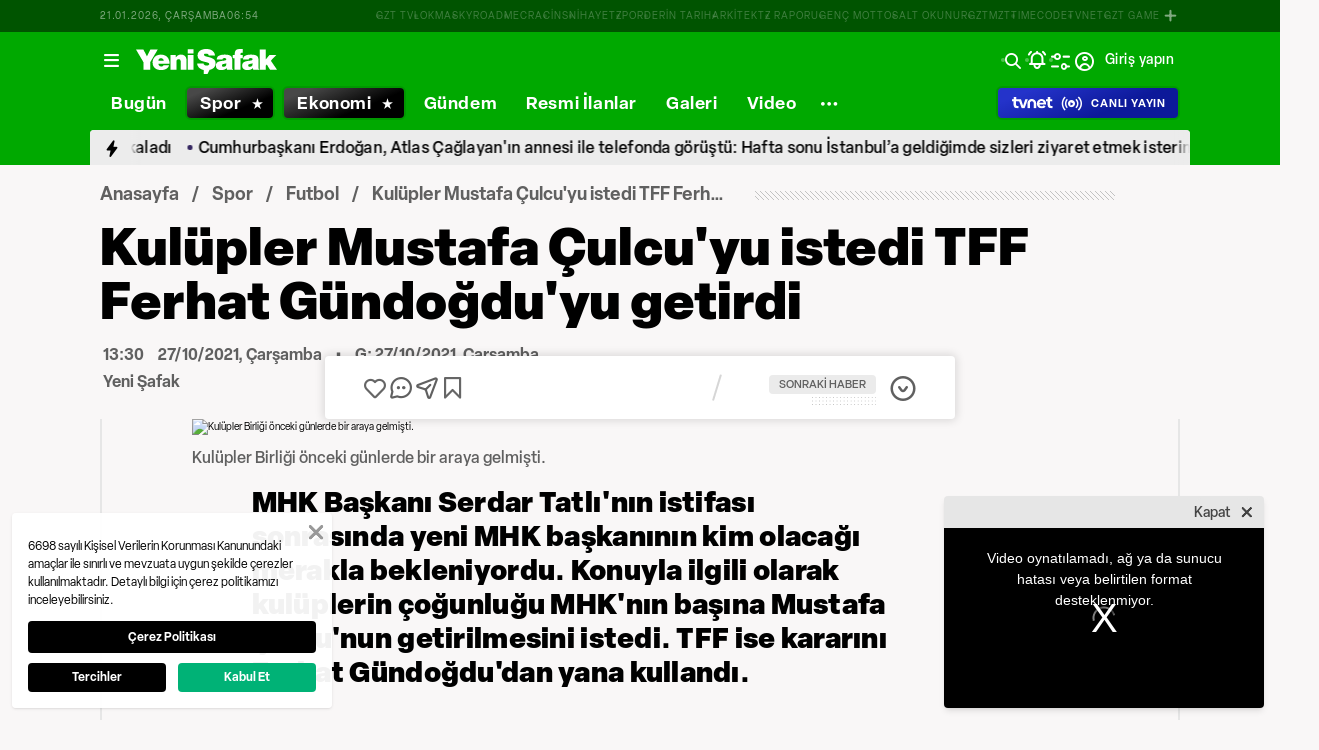

--- FILE ---
content_type: text/html; charset=utf-8
request_url: https://www.yenisafak.com/spor/mhknin-yeni-baskani-ferhat-gundogdu-kimdir-kac-yasinda-ne-is-yapiyor-3708979
body_size: 55353
content:
<!doctype html>
<html data-n-head-ssr lang="tr" dir="ltr" data-n-head="%7B%22lang%22:%7B%22ssr%22:%22tr%22%7D,%22dir%22:%7B%22ssr%22:%22ltr%22%7D%7D">
  <head >
    <meta data-n-head="ssr" charset="utf-8"><meta data-n-head="ssr" name="viewport" content="width=device-width, initial-scale=1, maximum-scale=1, shrink-to-fit=no, user-scalable=0"><meta data-n-head="ssr" name="Rating" content="General"><meta data-n-head="ssr" name="Distribution" content="Global"><meta data-n-head="ssr" name="Copyright" content="Yeni Şafak"><meta data-n-head="ssr" name="Classification" content="Consumer"><meta data-n-head="ssr" name="apple-mobile-web-app-capable" content="yes"><meta data-n-head="ssr" name="apple-mobile-web-app-status-bar-style" content="black-translucent"><meta data-n-head="ssr" name="author" data-hid="author" content="Net Yayıncılık Sanayi ve Ticaret A.Ş."><meta data-n-head="ssr" itemprop="genre" content="news"><meta data-n-head="ssr" itemprop="copyrightYear" content="2026"><meta data-n-head="ssr" property="og:site_name" data-hid="og:site_name" content="Yeni Şafak"><meta data-n-head="ssr" property="twitter:domain" content="https://www.yenisafak.com"><meta data-n-head="ssr" name="DC.Type" content="Text"><meta data-n-head="ssr" name="DC.Source" content="Yeni Şafak"><meta data-n-head="ssr" name="DC.Creator" content="Yeni Şafak"><meta data-n-head="ssr" name="DC.Name" content="Yeni Şafak"><meta data-n-head="ssr" name="DC.Publisher" content="Yeni Şafak"><meta data-n-head="ssr" name="DC.Contributor" content="Yeni Şafak"><meta data-n-head="ssr" name="twitter:site" content="@yenisafak"><meta data-n-head="ssr" name="twitter:creator" content="@yenisafak"><meta data-n-head="ssr" name="robots" data-hid="robots" content="index,follow,max-image-preview:large,max-video-preview:-1"><meta data-n-head="ssr" name="google-site-verification" content="79AT13i-RP3"><meta data-n-head="ssr" data-hid="charset" charset="utf-8"><meta data-n-head="ssr" data-hid="mobile-web-app-capable" name="mobile-web-app-capable" content="yes"><meta data-n-head="ssr" data-hid="apple-mobile-web-app-title" name="apple-mobile-web-app-title" content="Yeni Şafak"><meta name="title" content="Kulüpler Mustafa Çulcu&#x27;yu istedi TFF Ferhat Gündoğdu&#x27;yu getirdi"><meta name="description" content="MHK Başkanı Serdar Tatlı&#x27;nın istifası sonrasında yeni MHK başkanının kim olacağı merakla bekleniyordu. Konuyla ilgili olarak kulüplerin çoğunluğu MHK&#x27;nın başına Mustafa Çulcu&#x27;nun getirilmesini istedi. TFF ise kararını Ferhat Gündoğdu&#x27;dan yana kullandı."><meta data-n-head="ssr" name="keywords" content="MHK, Serdar Tatlı, Mustafa Çulcu"><meta data-n-head="ssr" name="image" content="https://img.piri.net/resim/imagecrop/2021/10/27/04/21/resized_88c8c-2002_tur_picture_20211020_25890846_25890845.jpg"><meta data-n-head="ssr" name="DC.Language" content="tr-TR"><meta data-n-head="ssr" name="DC.Title" content=" MHK&#x27;nın yeni başkanı Ferhat Gündoğdu kimdir, kaç yaşında, ne iş yapıyor? | Futbol Haberleri"><meta data-n-head="ssr" name="DC.Subject" content=" MHK&#x27;nın yeni başkanı Ferhat Gündoğdu kimdir, kaç yaşında, ne iş yapıyor? | Futbol Haberleri"><meta data-n-head="ssr" name="DC.Description" data-hid="DC.description" content="MHK Başkanı Serdar Tatlı&#x27;nın istifası sonrasında yeni MHK başkanının kim olacağı merakla bekleniyordu. Konuyla ilgili olarak kulüplerin çoğunluğu MHK&#x27;nın başına Mustafa Çulcu&#x27;nun getirilmesini istedi. TFF ise kararını Ferhat Gündoğdu&#x27;dan yana kullandı."><meta data-n-head="ssr" name="maincategory" content="Spor"><meta data-n-head="ssr" name="subcategory" content="Futbol"><meta name="dateModified" content="2021-10-27T16:41:21+03:00"><meta name="datePublished" content="2021-10-27T16:30:21+03:00"><meta name="articleSection" content="news"><meta name="articleAuthor" content="Yeni Şafak"><meta data-n-head="ssr" name="articleId" content="3708979"><meta name="url" content="https://www.yenisafak.com/spor/mhknin-yeni-baskani-ferhat-gundogdu-kimdir-kac-yasinda-ne-is-yapiyor-3708979"><meta data-n-head="ssr" name="creator" content="Mustafa Göksel"><meta data-n-head="ssr" itemprop="name" content=" MHK&#x27;nın yeni başkanı Ferhat Gündoğdu kimdir, kaç yaşında, ne iş yapıyor? | Futbol Haberleri"><meta data-n-head="ssr" itemprop="description" content="MHK Başkanı Serdar Tatlı&#x27;nın istifası sonrasında yeni MHK başkanının kim olacağı merakla bekleniyordu. Konuyla ilgili olarak kulüplerin çoğunluğu MHK&#x27;nın başına Mustafa Çulcu&#x27;nun getirilmesini istedi. TFF ise kararını Ferhat Gündoğdu&#x27;dan yana kullandı."><meta data-n-head="ssr" itemprop="image" content="https://img.piri.net/resim/imagecrop/2021/10/27/04/21/resized_88c8c-2002_tur_picture_20211020_25890846_25890845.jpg"><meta data-n-head="ssr" itemprop="url" content="https://www.yenisafak.com/spor/mhknin-yeni-baskani-ferhat-gundogdu-kimdir-kac-yasinda-ne-is-yapiyor-3708979"><meta data-n-head="ssr" itemprop="dateModified" content="2021-10-27T16:41:21+03:00"><meta data-n-head="ssr" itemprop="datePublished" content="2021-10-27T16:30:21+03:00"><meta data-n-head="ssr" itemprop="thumbnailUrl" content="https://img.piri.net/resim/imagecrop/2021/10/27/04/21/resized_88c8c-2002_tur_picture_20211020_25890846_25890845.jpg"><meta data-n-head="ssr" itemprop="articleSection" content="news"><meta data-n-head="ssr" itemprop="inLanguage" content="tr-TR"><meta data-n-head="ssr" itemprop="keywords" content="MHK, Serdar Tatlı, Mustafa Çulcu"><meta data-n-head="ssr" itemprop="alternativeHeadline" content="Kulüpler Mustafa Çulcu&#x27;yu istedi TFF Ferhat Gündoğdu&#x27;yu getirdi"><meta data-n-head="ssr" itemprop="author" content="Haber Merkezi"><meta data-n-head="ssr" itemprop="wordCount" content=""><meta data-n-head="ssr" property="og:image" content="https://img.piri.net/resim/imagecrop/2021/10/27/04/21/resized_88c8c-2002_tur_picture_20211020_25890846_25890845.jpg"><meta data-n-head="ssr" property="og:title" data-hid="og:title" content=" MHK&#x27;nın yeni başkanı Ferhat Gündoğdu kimdir, kaç yaşında, ne iş yapıyor? | Futbol Haberleri"><meta data-n-head="ssr" property="og:description" data-hid="og:description" content="MHK Başkanı Serdar Tatlı&#x27;nın istifası sonrasında yeni MHK başkanının kim olacağı merakla bekleniyordu. Konuyla ilgili olarak kulüplerin çoğunluğu MHK&#x27;nın başına Mustafa Çulcu&#x27;nun getirilmesini istedi. TFF ise kararını Ferhat Gündoğdu&#x27;dan yana kullandı."><meta data-n-head="ssr" property="og:url" content="https://www.yenisafak.com/spor/mhknin-yeni-baskani-ferhat-gundogdu-kimdir-kac-yasinda-ne-is-yapiyor-3708979"><meta data-n-head="ssr" property="og:locale" content="tr_TR"><meta data-n-head="ssr" property="og:type" data-hid="og:type" content="article"><meta data-n-head="ssr" name="twitter:card" content="summary_large_image"><meta data-n-head="ssr" name="twitter:image" content="https://img.piri.net/resim/imagecrop/2021/10/27/04/21/resized_88c8c-2002_tur_picture_20211020_25890846_25890845.jpg"><meta data-n-head="ssr" name="twitter:url" content="https://www.yenisafak.com/spor/mhknin-yeni-baskani-ferhat-gundogdu-kimdir-kac-yasinda-ne-is-yapiyor-3708979"><meta data-n-head="ssr" name="twitter:title" content=" MHK&#x27;nın yeni başkanı Ferhat Gündoğdu kimdir, kaç yaşında, ne iş yapıyor? | Futbol Haberleri"><meta data-n-head="ssr" name="twitter:description" content="MHK Başkanı Serdar Tatlı&#x27;nın istifası sonrasında yeni MHK başkanının kim olacağı merakla bekleniyordu. Konuyla ilgili olarak kulüplerin çoğunluğu MHK&#x27;nın başına Mustafa Çulcu&#x27;nun getirilmesini istedi. TFF ise kararını Ferhat Gündoğdu&#x27;dan yana kullandı."><meta data-n-head="ssr" property="fb:app_id" data-hid="fb:app_id" content="1440785506190404"><meta data-n-head="ssr" property="fb:pages" data-hid="fb:pages" content="191453580768"><title> MHK&#x27;nın yeni başkanı Ferhat Gündoğdu kimdir, kaç yaşında, ne iş yapıyor? | Futbol Haberleri</title><link data-n-head="ssr" rel="dns-prefetch" href="//img.piri.net"><link data-n-head="ssr" rel="dns-prefetch" href="//www.google-analytics.com"><link data-n-head="ssr" rel="dns-prefetch" href="//assets.yenisafak.com"><link data-n-head="ssr" rel="dns-prefetch" href="//gdet.hit.gemius.pl"><link data-n-head="ssr" rel="dns-prefetch" href="//trgde.ad ocean.pl"><link data-n-head="ssr" rel="dns-prefetch" href="//api.adsafe.org"><link data-n-head="ssr" rel="dns-prefetch" href="//pagead2.googlesyndication.com"><link data-n-head="ssr" rel="dns-prefetch" href="//securepubads.g.doubleclick.net"><link data-n-head="ssr" data-hid="shortcut-icon" rel="shortcut icon" href="/_nuxt/icons/icon_64x64.643ea4.png"><link data-n-head="ssr" data-hid="apple-touch-icon" rel="apple-touch-icon" href="/_nuxt/icons/icon_512x512.643ea4.png" sizes="512x512"><link data-n-head="ssr" rel="manifest" href="/_nuxt/manifest.f9dd2a6c.json" data-hid="manifest" crossorigin="use-credentials"><link data-n-head="ssr" rel="icon" href="https://assets.yenisafak.com/yenisafak/wwwroot/images/favicon/favicon.png" type="image/png"><link data-n-head="ssr" rel="apple-touch-icon" href="https://assets.yenisafak.com/yenisafak/wwwroot/images/favicon/favicon.png" type="image/png"><link data-n-head="ssr" rel="image_src" href="https://img.piri.net/resim/imagecrop/2021/10/27/04/21/resized_88c8c-2002_tur_picture_20211020_25890846_25890845.jpg"><link data-n-head="ssr" rel="canonical" href="https://www.yenisafak.com/spor/mhknin-yeni-baskani-ferhat-gundogdu-kimdir-kac-yasinda-ne-is-yapiyor-3708979"><link data-n-head="ssr" rel="alternate" type="application/rss+xml" href="https://www.yenisafak.com/rss-feeds?take=60"><link data-n-head="ssr" rel="alternate" type="application/rss+xml" href="https://www.yenisafak.com/rss-feeds?category=futbol&amp;contentType=news"><link data-n-head="ssr" rel="alternate" type="application/rss+xml" href="https://www.yenisafak.com/rss-feeds?category=spor&amp;contentType=news"><link data-n-head="ssr" rel="amphtml" href="/amphtml/spor/mhknin-yeni-baskani-ferhat-gundogdu-kimdir-kac-yasinda-ne-is-yapiyor-3708979"><script data-n-head="ssr" type="text/javascript"></script><script data-n-head="ssr" async src="https://pagead2.googlesyndication.com/pagead/js/adsbygoogle.js?client=ca-pub-8794111844124936" crossorigin="anonymous"></script><script data-n-head="ssr" data-hid="gtm-script">if(!window._gtm_init){window._gtm_init=1;(function(w,n,d,m,e,p){w[d]=(w[d]==1||n[d]=='yes'||n[d]==1||n[m]==1||(w[e]&&w[e][p]&&w[e][p]()))?1:0})(window,navigator,'doNotTrack','msDoNotTrack','external','msTrackingProtectionEnabled');(function(w,d,s,l,x,y){w[x]={};w._gtm_inject=function(i){if(w.doNotTrack||w[x][i])return;w[x][i]=1;w[l]=w[l]||[];w[l].push({'gtm.start':new Date().getTime(),event:'gtm.js'});var f=d.getElementsByTagName(s)[0],j=d.createElement(s);j.async=true;j.src='https://www.googletagmanager.com/gtm.js?id='+i;f.parentNode.insertBefore(j,f);};w[y]('GTM-KNN8VHW')})(window,document,'script','dataLayer','_gtm_ids','_gtm_inject')}</script><script data-n-head="ssr" data-hid="NewsArticle" type="application/ld+json">{"@context":"https://schema.org","@type":"NewsArticle","inLanguage":"tr-TR","articleSection":"Spor","mainEntityOfPage":{"@type":"WebPage","id":"https://www.yenisafak.com/spor/mhknin-yeni-baskani-ferhat-gundogdu-kimdir-kac-yasinda-ne-is-yapiyor-3708979"},"headline":" MHK'nın yeni başkanı Ferhat Gündoğdu kimdir, kaç yaşında, ne iş yapıyor?","alternativeHeadline":"Kulüpler Mustafa Çulcu'yu istedi TFF Ferhat Gündoğdu'yu getirdi","wordCount":78,"keywords":["MHK","Serdar Tatlı","Mustafa Çulcu"],"image":{"@type":"ImageObject","url":"https://img.piri.net/resim/imagecrop/2021/10/27/04/21/resized_88c8c-2002_tur_picture_20211020_25890846_25890845.jpg","width":640,"height":359},"datePublished":"2021-10-27T16:30:21+03:00","dateModified":"2021-10-27T16:41:21+03:00","description":"MHK Başkanı Serdar Tatlı'nın istifası sonrasında yeni MHK başkanının kim olacağı merakla bekleniyordu. Konuyla ilgili olarak kulüplerin çoğunluğu MHK'nın başına Mustafa Çulcu'nun getirilmesini istedi. TFF ise kararını Ferhat Gündoğdu'dan yana kullandı.","articleBody":"Futbolseverlerin merakla beklediği konuyla ilgili olarak TFF Başkanı Nihat Özdemir, '1-2 gün içerisinde yeni başkanı açıklarız' ifadesini kullanmıştı.Kulüpler Birliği toplantısında MHK'daki sistemin değişmesini isteyen takım yönetimleri, bu görev için tercihlerini Mustafa Çulcu'dan yana kullandı. Çulcu için TFF olumsuz karşılık verdi ve kararını Ferhat Gündoğdu'dan yana kullandı.Öte yandan büyük kulüplerin Mustafa Çulcu'dan yana tavır göstermesi sonrasında bazı Anadolu kulüplerinin bu isme karşı olduğu belirtildi. Anadolu kulüplerinin temsilcileri mevcut sistemi değiştirmek isterken sadece büyüklerin dediği bir sisteme geçilmeme uyarısında bulundu.","author":{"@type":"Thing","name":"Haber Merkezi"},"publisher":{"@type":"NewsMediaOrganization","name":"Yeni Şafak","logo":{"@type":"ImageObject","url":"https://assets.yenisafak.com/yenisafak/wwwroot/images/yenisafak-logo.svg","width":"107","height":"60"}}}</script><script data-n-head="ssr" data-hid="WebPage" type="application/ld+json">{"@context":"https://schema.org","@type":"WebPage","name":" MHK'nın yeni başkanı Ferhat Gündoğdu kimdir, kaç yaşında, ne iş yapıyor?","description":"MHK Başkanı Serdar Tatlı'nın istifası sonrasında yeni MHK başkanının kim olacağı merakla bekleniyordu. Konuyla ilgili olarak kulüplerin çoğunluğu MHK'nın başına Mustafa Çulcu'nun getirilmesini istedi. TFF ise kararını Ferhat Gündoğdu'dan yana kullandı.","url":"https://www.yenisafak.com/spor/mhknin-yeni-baskani-ferhat-gundogdu-kimdir-kac-yasinda-ne-is-yapiyor-3708979","inLanguage":"tr","datePublished":"2021-10-27T16:30:21+03:00","dateModified":"2021-10-27T16:41:21+03:00"}</script><script data-n-head="ssr" data-hid="NewsMediaOrganization" type="application/ld+json">{"@context":"https://schema.org","@type":"NewsMediaOrganization","url":"https://www.yenisafak.com","masthead":"https://www.yenisafak.com/kurumsal/kunye","sameAs":["https://www.facebook.com/YeniSafak/","https://twitter.com/yenisafak","https://tr.linkedin.com/company/yenisafak","https://www.youtube.com/channel/UCClO1RgRkaOcC9cLj-bLuEw","https://www.instagram.com/yenisafak/"],"foundingDate":"19 Eylül 1994","logo":{"@type":"ImageObject","url":"https://assets.yenisafak.com/yenisafak/wwwroot/images/yenisafak-logo.svg","width":"107","height":"60","contentUrl":"https://assets.yenisafak.com/yenisafak/wwwroot/images/yenisafak-logo.svg","creditText":"Yeni Şafak"},"diversityPolicy":"https://www.yenisafak.com/kurumsal/kisiselverilerinkorunmasi","ethicsPolicy":"https://www.yenisafak.com/kurumsal/kullanimsartlari"}</script><link rel="preload" href="/_nuxt/d0c136a.js" as="script"><link rel="preload" href="/_nuxt/2ea1091.js" as="script"><link rel="preload" href="/_nuxt/css/ae302b6.css" as="style"><link rel="preload" href="/_nuxt/a7b96e5.js" as="script"><link rel="preload" href="/_nuxt/css/d944de6.css" as="style"><link rel="preload" href="/_nuxt/4ed9966.js" as="script"><link rel="preload" href="/_nuxt/fonts/Elza-Regular.781c5fd.woff2" as="font" type="font/woff2" crossorigin><link rel="preload" href="/_nuxt/fonts/Elza-Medium.487b372.woff2" as="font" type="font/woff2" crossorigin><link rel="preload" href="/_nuxt/fonts/Elza-Bold.61e708a.woff2" as="font" type="font/woff2" crossorigin><link rel="preload" href="/_nuxt/fonts/segoe-ui-regular.270911e.woff2" as="font" type="font/woff2" crossorigin><link rel="preload" href="/_nuxt/fonts/segoe-ui-semibold.637752c.woff2" as="font" type="font/woff2" crossorigin><link rel="preload" href="/_nuxt/fonts/al-jazeera-arabic-bold.8f365d7.woff2" as="font" type="font/woff2" crossorigin><link rel="preload" href="/_nuxt/fonts/al-jazeera-arabic-light.3048511.woff2" as="font" type="font/woff2" crossorigin><link rel="preload" href="/_nuxt/fonts/al-jazeera-arabic-regular.2f6acb1.woff2" as="font" type="font/woff2" crossorigin><link rel="preload" href="/_nuxt/fonts/Elza-Semibold.409ee5e.woff2" as="font" type="font/woff2" crossorigin><link rel="preload" href="/_nuxt/fonts/Elza-Black.ef310d1.woff2" as="font" type="font/woff2" crossorigin><link rel="preload" href="/_nuxt/fonts/segoe-ui-bold.6a00c78.woff2" as="font" type="font/woff2" crossorigin><link rel="preload" href="/_nuxt/fonts/merriweather-lightitalic.4c7fb2a.woff2" as="font" type="font/woff2" crossorigin><link rel="preload" href="/_nuxt/fonts/merriweather-regular.fd3fc40.woff2" as="font" type="font/woff2" crossorigin><link rel="preload" href="/_nuxt/fonts/merriweather-light.7ab6d0f.woff2" as="font" type="font/woff2" crossorigin><link rel="preload" href="/_nuxt/fonts/merriweather-italic.88027ca.woff2" as="font" type="font/woff2" crossorigin><link rel="preload" href="/_nuxt/fonts/merriweather-bold.0fc27b4.woff2" as="font" type="font/woff2" crossorigin><link rel="preload" href="/_nuxt/fonts/merriweather-blackitalic.e7defa3.woff2" as="font" type="font/woff2" crossorigin><link rel="preload" href="/_nuxt/fonts/merriweather-black.07d8f43.woff2" as="font" type="font/woff2" crossorigin><link rel="preload" href="/_nuxt/fonts/merriweather-bolditalic.4e6157f.woff2" as="font" type="font/woff2" crossorigin><link rel="preload" href="/_nuxt/fonts/ys-web.5cf80df.ttf" as="font" type="font/ttf" crossorigin><link rel="preload" href="/_nuxt/fonts/Nafees.195f6ae.woff" as="font" type="font/woff" crossorigin><link rel="preload" href="/_nuxt/fonts/ys-web.86bdce5.woff" as="font" type="font/woff" crossorigin><link rel="preload" href="/_nuxt/css/16c1ae5.css" as="style"><link rel="preload" href="/_nuxt/b55f402.js" as="script"><link rel="preload" href="/_nuxt/css/6f7bfe3.css" as="style"><link rel="preload" href="/_nuxt/bc9252c.js" as="script"><link rel="preload" href="/_nuxt/css/c6dbecb.css" as="style"><link rel="preload" href="/_nuxt/5c3fd9b.js" as="script"><link rel="preload" href="/_nuxt/7710c61.js" as="script"><link rel="preload" href="/_nuxt/css/8387e4c.css" as="style"><link rel="preload" href="/_nuxt/dd5c44d.js" as="script"><link rel="preload" href="/_nuxt/css/77054d9.css" as="style"><link rel="preload" href="/_nuxt/2fa4494.js" as="script"><link rel="preload" href="/_nuxt/css/482eeee.css" as="style"><link rel="preload" href="/_nuxt/2cc2565.js" as="script"><link rel="preload" href="/_nuxt/css/e416292.css" as="style"><link rel="preload" href="/_nuxt/05b8f94.js" as="script"><link rel="preload" href="/_nuxt/css/1b5c2e8.css" as="style"><link rel="preload" href="/_nuxt/23ff10e.js" as="script"><link rel="preload" href="/_nuxt/css/69eb304.css" as="style"><link rel="preload" href="/_nuxt/c7174eb.js" as="script"><link rel="preload" href="/_nuxt/css/05e5fc6.css" as="style"><link rel="preload" href="/_nuxt/2738c6b.js" as="script"><link rel="preload" href="/_nuxt/css/30f68ae.css" as="style"><link rel="preload" href="/_nuxt/021537d.js" as="script"><link rel="preload" href="/_nuxt/css/1160565.css" as="style"><link rel="preload" href="/_nuxt/2161507.js" as="script"><link rel="stylesheet" href="/_nuxt/css/ae302b6.css"><link rel="stylesheet" href="/_nuxt/css/d944de6.css"><link rel="stylesheet" href="/_nuxt/css/16c1ae5.css"><link rel="stylesheet" href="/_nuxt/css/6f7bfe3.css"><link rel="stylesheet" href="/_nuxt/css/c6dbecb.css"><link rel="stylesheet" href="/_nuxt/css/8387e4c.css"><link rel="stylesheet" href="/_nuxt/css/77054d9.css"><link rel="stylesheet" href="/_nuxt/css/482eeee.css"><link rel="stylesheet" href="/_nuxt/css/e416292.css"><link rel="stylesheet" href="/_nuxt/css/1b5c2e8.css"><link rel="stylesheet" href="/_nuxt/css/69eb304.css"><link rel="stylesheet" href="/_nuxt/css/05e5fc6.css"><link rel="stylesheet" href="/_nuxt/css/30f68ae.css"><link rel="stylesheet" href="/_nuxt/css/1160565.css">
  </head>
  <body >
    <div id="portal-body-prepend"></div>
    <script data-n-head="ssr" data-hid="nuxt-color-mode-script" data-pbody="true">!function(){"use strict";var e=window,s=document,o=s.documentElement,a=["dark","light"],t=window.localStorage.getItem("nuxt-color-mode")||"system",c="system"===t?l():t,i=s.body.getAttribute("data-color-mode-forced");function r(e){var s=""+e+"";o.classList?o.classList.add(s):o.className+=" "+s}function n(s){return e.matchMedia("(prefers-color-scheme"+s+")")}function l(){if(e.matchMedia&&"not all"!==n("").media)for(var s of a)if(n(":"+s).matches)return s;return"light"}i&&(c=i),r(c),e["__NUXT_COLOR_MODE__"]={preference:t,value:c,getColorScheme:l,addClass:r,removeClass:function(e){var s=""+e+"";o.classList?o.classList.remove(s):o.className=o.className.replace(new RegExp(s,"g"),"")}}}();
</script><noscript data-n-head="ssr" data-hid="gtm-noscript" data-pbody="true"><iframe src="https://www.googletagmanager.com/ns.html?id=GTM-KNN8VHW&" height="0" width="0" style="display:none;visibility:hidden" title="gtm"></iframe></noscript><div data-server-rendered="true" id="__nuxt"><!----><div id="__layout"><div data-fetch-key="0" class="ys-layout" style="--ys-category-color:#00A900;"><div class="ys-header"><div><div class="ys-header-brands-bg"></div><div class="ys-header-brands ys-row collapsed"><ul class="ys-header-brands-date ys-separated"><li>21.01.2026, Çarşamba</li><li>09:54</li></ul><div class="grow"></div><ul class="ys-header-brands-list ys-separated"><li><div class="ys-link"><a href="https://gzttv.tr/" target="_blank" title="GZT TV">GZT TV</a></div></li><li><div class="ys-link"><a href="https://www.gzt.com/lokma" target="_blank" title="LOKMA">LOKMA</a></div></li><li><div class="ys-link"><a href="https://www.gzt.com/skyroad" target="_blank" title="SKYROAD">SKYROAD</a></div></li><li><div class="ys-link"><a href="https://www.gzt.com/mecra" target="_blank" title="MECRA">MECRA</a></div></li><li><div class="ys-link"><a href="https://www.gzt.com/cins" target="_blank" title="CİNS">CİNS</a></div></li><li><div class="ys-link"><a href="https://www.gzt.com/nihayet" target="_blank" title="NİHAYET">NİHAYET</a></div></li><li><div class="ys-link"><a href="https://www.gzt.com/zpor" target="_blank" title="ZPOR">ZPOR</a></div></li><li><div class="ys-link"><a href="https://www.gzt.com/derin-tarih" target="_blank" title="DERİN TARIH ">DERİN TARIH </a></div></li><li><div class="ys-link"><a href="https://www.gzt.com/arkitekt" target="_blank" title="ARKİTEKT">ARKİTEKT</a></div></li><li><div class="ys-link"><a href="https://www.gzt.com/z-raporu" target="_blank" title="Z RAPORU">Z RAPORU</a></div></li><li><div class="ys-link"><a href="https://www.gzt.com/genc-motto" target="_blank" title="GENÇ MOTTO">GENÇ MOTTO</a></div></li><li><div class="ys-link"><a href="https://www.gzt.com/salt-okunur" target="_blank" title="SALT OKUNUR">SALT OKUNUR</a></div></li><li><div class="ys-link"><a href="https://www.gzt.com/gztmzt" target="_blank" title="GZTMZT">GZTMZT</a></div></li><li><div class="ys-link"><a href="https://www.gzt.com/timecode" target="_blank" title="TIMECODE">TIMECODE</a></div></li><li><div class="ys-link"><a href="https://www.gzt.com/tvnet" target="_blank" title="TVNET">TVNET</a></div></li><li><div class="ys-link"><a href="https://www.gzt.com/gzt-game" target="_blank" title="GZT GAME">GZT GAME</a></div></li><li><div class="ys-link"><a href="https://www.gzt.com/islam-sanatlari" target="_blank" title="İSLAM SANATLARI">İSLAM SANATLARI</a></div></li><li><div class="ys-link"><a href="https://www.gzt.com/ketebe" target="_blank" title="KETEBE">KETEBE</a></div></li><li><div class="ys-link"><a href="https://www.gzt.com/gercek-hayat" target="_blank" title="GERÇEK HAYAT">GERÇEK HAYAT</a></div></li><li><div class="ys-link"><a href="https://www.gzt.com/post-oyku" target="_blank" title="POST ÖYKÜ">POST ÖYKÜ</a></div></li></ul><button type="button"><i class="icon-close"></i></button></div></div><div class="ys-header-sticky !sticky"><div class="ys-header-main ys-row"><div class="ys-header-main-content"><div class="ys-dialog ys-dialog-modal ys-popover hamburger-menu-dropdown"><div class="ys-dialog__trigger"><div class="ys-button-wrapper hamburger-menu-dropdown__triggerButton"><button type="button" class="ys-button ys-icon-left only-icon"><div class="icon cap-of-icon ys-button__icon"><i class="icon-menu" style="background-color:transparent;font-size:1.8rem;"></i><!----><!----></div><!----><!----></button></div></div><div class="_overlay"><div class="_scroller"><div class="_viewer"><div class="ys-dialog-content"><div class="ys-dialog-body"><div color="#ffff" class="ys-button-wrapper hamburger-menu-dropdown__closeButton"><button type="button" color="#ffff" class="ys-button ys-icon-left only-icon"><div class="icon cap-of-icon ys-button__icon"><i class="icon-close" style="background-color:transparent;font-size:2rem;"></i><!----><!----></div><!----><!----></button></div><div class="ys-hamburger-menu z-50"><div class="menu"><div class="nav-sections"><div class="nav-section"><ul class="menu-item"><li data-index="0" class="item"><div class="ys-link"><a href="/" title="Bugün" class="router-link-active">Bugün</a></div><div class="icon cap-of-icon icon-button--desktop"><i class="icon-chevron-right" style="background-color:transparent;font-size:1.4rem;"></i><!----><!----></div><!----></li><!----><li data-index="1" class="item"><div class="ys-link"><a href="/gundem" title="Gündem">Gündem</a></div><div class="icon cap-of-icon icon-button--desktop"><i class="icon-chevron-right" style="background-color:transparent;font-size:1.4rem;"></i><!----><!----></div><div class="ys-button-wrapper icon-button--mobile"><button type="button" class="ys-button ys-icon-left only-icon"><div class="icon cap-of-icon ys-button__icon"><i class="icon-chevron-left" style="background-color:transparent;font-size:1.4rem;"></i><!----><!----></div><!----><!----></button></div></li><!----><li data-index="2" class="item"><div class="ys-link"><a href="/dunya" title="Dünya">Dünya</a></div><div class="icon cap-of-icon icon-button--desktop"><i class="icon-chevron-right" style="background-color:transparent;font-size:1.4rem;"></i><!----><!----></div><div class="ys-button-wrapper icon-button--mobile"><button type="button" class="ys-button ys-icon-left only-icon"><div class="icon cap-of-icon ys-button__icon"><i class="icon-chevron-left" style="background-color:transparent;font-size:1.4rem;"></i><!----><!----></div><!----><!----></button></div></li><!----><li data-index="3" class="item"><div class="ys-link"><a href="/yazarlar" title="Yazarlar">Yazarlar</a></div><div class="icon cap-of-icon icon-button--desktop"><i class="icon-chevron-right" style="background-color:transparent;font-size:1.4rem;"></i><!----><!----></div><div class="ys-button-wrapper icon-button--mobile"><button type="button" class="ys-button ys-icon-left only-icon"><div class="icon cap-of-icon ys-button__icon"><i class="icon-chevron-left" style="background-color:transparent;font-size:1.4rem;"></i><!----><!----></div><!----><!----></button></div></li><!----><li data-index="4" class="item"><div class="ys-link"><a href="/spor" title="Spor" class="router-link-active">Spor</a></div><div class="icon cap-of-icon icon-button--desktop"><i class="icon-chevron-right" style="background-color:transparent;font-size:1.4rem;"></i><!----><!----></div><div class="ys-button-wrapper icon-button--mobile"><button type="button" class="ys-button ys-icon-left only-icon"><div class="icon cap-of-icon ys-button__icon"><i class="icon-chevron-left" style="background-color:transparent;font-size:1.4rem;"></i><!----><!----></div><!----><!----></button></div></li><!----><li data-index="5" class="item"><div class="ys-link"><a href="/ekonomi" title="Ekonomi">Ekonomi</a></div><div class="icon cap-of-icon icon-button--desktop"><i class="icon-chevron-right" style="background-color:transparent;font-size:1.4rem;"></i><!----><!----></div><div class="ys-button-wrapper icon-button--mobile"><button type="button" class="ys-button ys-icon-left only-icon"><div class="icon cap-of-icon ys-button__icon"><i class="icon-chevron-left" style="background-color:transparent;font-size:1.4rem;"></i><!----><!----></div><!----><!----></button></div></li><!----><li data-index="6" class="item"><div class="ys-link"><a href="/resmi-ilanlar" title="Resmi İlanlar">Resmi İlanlar</a></div><!----><!----></li><!----><li data-index="7" class="item"><div class="ys-link"><a href="/teknoloji" title="Teknoloji">Teknoloji</a></div><div class="icon cap-of-icon icon-button--desktop"><i class="icon-chevron-right" style="background-color:transparent;font-size:1.4rem;"></i><!----><!----></div><div class="ys-button-wrapper icon-button--mobile"><button type="button" class="ys-button ys-icon-left only-icon"><div class="icon cap-of-icon ys-button__icon"><i class="icon-chevron-left" style="background-color:transparent;font-size:1.4rem;"></i><!----><!----></div><!----><!----></button></div></li><!----><li data-index="8" class="item"><div class="ys-link"><a href="/hayat" title="Hayat">Hayat</a></div><div class="icon cap-of-icon icon-button--desktop"><i class="icon-chevron-right" style="background-color:transparent;font-size:1.4rem;"></i><!----><!----></div><div class="ys-button-wrapper icon-button--mobile"><button type="button" class="ys-button ys-icon-left only-icon"><div class="icon cap-of-icon ys-button__icon"><i class="icon-chevron-left" style="background-color:transparent;font-size:1.4rem;"></i><!----><!----></div><!----><!----></button></div></li><!----><li data-index="9" class="item"><div class="ys-link"><a href="/video" title="Video">Video</a></div><div class="icon cap-of-icon icon-button--desktop"><i class="icon-chevron-right" style="background-color:transparent;font-size:1.4rem;"></i><!----><!----></div><div class="ys-button-wrapper icon-button--mobile"><button type="button" class="ys-button ys-icon-left only-icon"><div class="icon cap-of-icon ys-button__icon"><i class="icon-chevron-left" style="background-color:transparent;font-size:1.4rem;"></i><!----><!----></div><!----><!----></button></div></li><!----><li data-index="10" class="item"><div class="ys-link"><a href="/infografik" title="İnfografik">İnfografik</a></div><div class="icon cap-of-icon icon-button--desktop"><i class="icon-chevron-right" style="background-color:transparent;font-size:1.4rem;"></i><!----><!----></div><div class="ys-button-wrapper icon-button--mobile"><button type="button" class="ys-button ys-icon-left only-icon"><div class="icon cap-of-icon ys-button__icon"><i class="icon-chevron-left" style="background-color:transparent;font-size:1.4rem;"></i><!----><!----></div><!----><!----></button></div></li><!----><li data-index="11" class="item"><div class="ys-link"><a href="/galeri" title="Galeri">Galeri</a></div><div class="icon cap-of-icon icon-button--desktop"><i class="icon-chevron-right" style="background-color:transparent;font-size:1.4rem;"></i><!----><!----></div><div class="ys-button-wrapper icon-button--mobile"><button type="button" class="ys-button ys-icon-left only-icon"><div class="icon cap-of-icon ys-button__icon"><i class="icon-chevron-left" style="background-color:transparent;font-size:1.4rem;"></i><!----><!----></div><!----><!----></button></div></li><!----><div data-index="12" class="line"></div><!----><li data-index="13" class="item"><div class="ys-link"><a href="/hava-durumu" title="Hava Durumu">Hava Durumu</a></div><!----><!----></li><!----><li data-index="14" class="item"><div class="ys-link"><a href="/namaz-vakitleri" title="Namaz Vakitleri">Namaz Vakitleri</a></div><!----><!----></li><!----><div data-index="15" class="line"></div><!----><li data-index="16" class="item"><div class="ys-link"><a href="/kurumsal/iletisim" title="İletişim">İletişim</a></div><div class="icon cap-of-icon icon-button--desktop"><i class="icon-chevron-right" style="background-color:transparent;font-size:1.4rem;"></i><!----><!----></div><div class="ys-button-wrapper icon-button--mobile"><button type="button" class="ys-button ys-icon-left only-icon"><div class="icon cap-of-icon ys-button__icon"><i class="icon-chevron-left" style="background-color:transparent;font-size:1.4rem;"></i><!----><!----></div><!----><!----></button></div></li><!----></ul></div><!----></div></div><!----></div></div></div></div><div class="_spacer"></div></div></div></div><a href="/" title="Yeni Şafak"><div><img src="https://assets.yenisafak.com/yenisafak/wwwroot/images/logo/yenisafak_logo.svg" alt="Yeni Şafak" width="141px" height="25px" class="ys-img"></div></a></div><!----><div class="grow"></div><!----></div></div><div><div class="ys-header-categories ys-row mobile-hide tablet-hide"><div class="ys-header-categories__inner"><ul><li class="menu-"><div class="ys-link"><a href="/" title="Haberler" class="router-link-active"><span>Bugün</span></a></div></li><li class="menu-spor"><div class="ys-link"><a href="/spor" title="Spor Haberleri" class="router-link-active"><span>Spor</span></a></div></li><li class="menu-ekonomi"><div class="ys-link"><a href="/ekonomi" title="Ekonomi Haberleri"><span>Ekonomi</span></a></div></li><li class="menu-gundem"><div class="ys-link"><a href="/gundem" title="Gündem Haberleri"><span>Gündem</span></a></div></li><li class="menu-resmi-ilanlar"><div class="ys-link"><a href="/resmi-ilanlar" title="Resmi İlanlar Haberleri"><span>Resmi İlanlar</span></a></div></li><li class="menu-galeri"><div class="ys-link"><a href="/galeri" title="Galeri Haberleri"><span>Galeri</span></a></div></li><li class="menu-video"><div class="ys-link"><a href="/video" title="Video Haberleri"><span>Video</span></a></div></li><div class="ys-dialog ys-dialog-modal ys-popover more-categories-dropdown"><div class="ys-dialog__trigger"><div class="ys-button-wrapper"><button type="button" class="ys-button ys-icon-left ys-rounded only-icon"><div class="icon cap-of-icon ys-button__icon"><i class="icon-dots-horizontal" style="background-color:transparent;font-size:2rem;"></i><!----><!----></div><!----><!----></button></div></div><div class="_overlay"><div class="_scroller"><div class="_viewer"><div class="ys-dialog-content"><div class="ys-dialog-body"><div class="ys-popover-list"><div class="ys-link"><a href="/dunya" title="Dünya Haberleri">Dünya</a></div></div><div class="ys-popover-list"><div class="ys-link"><a href="/teknoloji" title="Teknoloji Haberleri">Teknoloji</a></div></div><div class="ys-popover-list"><div class="ys-link"><a href="/yazarlar">Yazarlar</a></div></div><div class="ys-popover-list"><div class="ys-link"><a href="/hayat" title="Hayat Haberleri">Hayat</a></div></div><div class="ys-popover-list"><div class="ys-link"><a href="/dusunce-gunlugu" title="Düşünce Günlüğü Haberleri">Düşünce Günlüğü</a></div></div><div class="ys-popover-list"><div class="ys-link"><a href="/check-z" title="Check Z Haberleri">Check Z</a></div></div><div class="ys-popover-list"><div class="ys-link"><a href="/video/arka-plan" title="Arka Plan Haberleri">Arka Plan</a></div></div><div class="ys-popover-list"><div class="ys-link"><a href="/benim-hikayem" title="Benim Hikayem Haberleri">Benim Hikayem</a></div></div><div class="ys-popover-list"><div class="ys-link"><a href="/savunmadaki-turkler" title="Savunmadaki Türkler Haberleri">Savunmadaki Türkler</a></div></div><div class="ys-popover-list"><div class="ys-link"><a href="/tabuta-sigmayanlar" title="Tabuta Sığmayanlar Haberleri">Tabuta Sığmayanlar</a></div></div><div class="ys-popover-list"><div class="ys-link"><a href="/infografik" title="İnfografik Haberleri">İnfografik</a></div></div><div class="ys-popover-list"><div class="ys-link"><a href="/karikatur" title="Çizerler Haberleri">Çizerler</a></div></div><div class="ys-popover-list"><div class="ys-link"><a href="/son-dakika" title="Son Dakika Haberleri">Son Dakika</a></div></div></div></div></div><div class="_spacer"></div></div></div></div></ul><div class="ys-link ys-header-categories__liveButton"><a href="/tvnet-canli-yayin" title="CANLI YAYIN"><div><img src="/tvnet-logo.svg" alt="tvnet" class="ys-img"></div><div class="icon cap-of-icon"><i class="icon-live-v2" style="color:#fff;background-color:transparent;font-size:2rem;"></i><!----><!----></div><span class="ys-header-categories__mobileText">C</span><span class="mobile-hide tablet-hide">CANLI YAYIN</span></a></div></div></div></div><div><div class="ys-row client-only-placeholder"><div class="ys-breaking-news-widget-skeleton mobile-hide tablet-hide"><div class="ys-breaking-news-widget-skeleton__inner"><svg viewBox="0 0 1100 43" version="1.1" preserveAspectRatio="xMidYMid meet" class="skeleton"><rect clip-path="url(#clxc02yfivf)" x="0" y="0" width="1100" height="43" style="fill:url(#o5f0lgl5ni7);"></rect><defs><clipPath id="clxc02yfivf"><rect x="0" y="0" rx="0" ry="0" width="100%" height="43"></rect></clipPath><linearGradient id="o5f0lgl5ni7"><stop offset="0%" stop-color="#555" stop-opacity="1"><animate attributeName="offset" values="-2; 1" dur="2s" repeatCount="indefinite"></animate></stop><stop offset="50%" stop-color="#444" stop-opacity="1"><animate attributeName="offset" values="-1.5; 1.5" dur="2s" repeatCount="indefinite"></animate></stop><stop offset="100%" stop-color="#555" stop-opacity="1"><animate attributeName="offset" values="-1; 2" dur="2s" repeatCount="indefinite"></animate></stop></linearGradient></defs></svg><div class="ys-link hidden"><a href="/dunya/abd-baskani-donald-trump-erdogani-cok-seviyorum-4790124" title="ABD Başkanı Trump,  Beyaz Saray'da düzenlenen basın toplantısında önemli açıklamalarda bulunuyor"><span>ABD Başkanı Trump,  Beyaz Saray'da düzenlenen basın toplantısında önemli açıklamalarda bulunuyor</span></a></div><div class="ys-link hidden"><a href="/dunya/abd-baskani-trump-orada-avrupali-teroristler-hapishaneden-kactilar-ve-suriye-hukumeti-tum-mahkumlari-yakaladi-4790104" title="ABD Başkanı Trump: Orada Avrupalı teröristler hapishaneden kaçtılar ve Suriye hükümeti tüm mahkumları yakaladı"><span>ABD Başkanı Trump: Orada Avrupalı teröristler hapishaneden kaçtılar ve Suriye hükümeti tüm mahkumları yakaladı</span></a></div><div class="ys-link hidden"><a href="/gundem/cumhurbaskani-erdogan-atlas-caglayanin-annesi-ile-telefonda-gorustu-bu-olayin-takipcisiyiz-4790093" title="Cumhurbaşkanı Erdoğan, Atlas Çağlayan'ın annesi ile telefonda görüştü: Hafta sonu İstanbul’a geldiğimde sizleri ziyaret etmek isterim"><span>Cumhurbaşkanı Erdoğan, Atlas Çağlayan'ın annesi ile telefonda görüştü: Hafta sonu İstanbul’a geldiğimde sizleri ziyaret etmek isterim</span></a></div><div class="ys-link hidden"><a href="/gundem/disisleri-bakani-fidan-18-ocak-mutabakatini-destekliyoruz-4790091" title="Dışişleri Bakanı Fidan ABD'nin Suriye Özel Temsilcisi Barrack ile görüştü: 18 Ocak mutabakatının hayata geçmesi Suriye'nin birliği bütünlüğü adına önemli bir işlev"><span>Dışişleri Bakanı Fidan ABD'nin Suriye Özel Temsilcisi Barrack ile görüştü: 18 Ocak mutabakatının hayata geçmesi Suriye'nin birliği bütünlüğü adına önemli bir işlev</span></a></div><div class="ys-link hidden"><a href="/dunya/abd-ypgnin-deas-hezeyanlarini-bitirdi-barracktan-sona-erdi-vurgulu-aciklama-4790086" title="ABD'nin Suriye Özel Temsilcisi ve Ankara Büyükelçisi Barrack'tan YPG'nin 'DEAŞ' hezeyanlarını bitiren açıklama"><span>ABD'nin Suriye Özel Temsilcisi ve Ankara Büyükelçisi Barrack'tan YPG'nin 'DEAŞ' hezeyanlarını bitiren açıklama</span></a></div></div></div></div></div></div><!----><!----><div class="layout-top-banner"><section class="layout-inner__section"><!----></section></div><div class="layout-inner"><div data-fetch-key="Detail:0" class="detail-page"><div class="wrapper"><!----><div class="ys-breadcrumb"><div class="ys-breadcrumb-content"><div class="ys-breadcrumb-content__category"><a href="/" title="Anasayfa" class="nuxt-link-active">Anasayfa</a></div><div class="ys-breadcrumb-content__category"><a href="/spor" title="Spor" class="nuxt-link-active">Spor</a></div><div class="ys-breadcrumb-content__category"><a href="/futbol" title="Futbol">Futbol</a></div><div class="ys-breadcrumb-content__category ys-breadcrumb-content__subcategory "><a href="/spor/mhknin-yeni-baskani-ferhat-gundogdu-kimdir-kac-yasinda-ne-is-yapiyor-3708979" aria-current="page" title="Kulüpler Mustafa Çulcu'yu istedi TFF Ferhat Gündoğdu'yu getirdi" class="nuxt-link-exact-active nuxt-link-active">Kulüpler Mustafa Çulcu'yu istedi TFF Ferhat Gündoğdu'yu getirdi</a></div></div><div class="ys-breadcrumb-content-line"></div></div><section class="detail-page__section"><div property="articleBody" id="3708979" class="detail-page-news-content"><div class="ys-detail-news-meta"><div class="ys-detail-news-meta-text"><h1 class="ys-detail-news-meta-text__title">Kulüpler Mustafa Çulcu'yu istedi TFF Ferhat Gündoğdu'yu getirdi</h1></div><div class="ys-detail-news-meta-info"><!----><div class="ys-detail-news-meta-info__date ys-detail-news-meta-info__noneSignature"><span class="hours">16:30</span><span>27/10/2021, Çarşamba</span></div><div class="ys-detail-news-meta-info__updated">G: <span>27/10/2021, Çarşamba</span></div></div><div class="ys-detail-news-meta-sources"><div class="ys-detail-news-meta-sources__item">Yeni Şafak</div></div></div><div class="detail-page-content"><div class="item"><div class="ys-news-detail"><div class="ys-reaction-button-group-detail"><div class="ys-reaction-button-group-detail-reactions"><div class="ys-reaction-button-group-detail-reactions__item like-button"><div class="icon cap-of-icon"><i class="icon-like-v3" style="color:#666666;background-color:transparent;font-size:2.6rem;"></i><!----><!----></div><!----></div><div class="ys-reaction-button-group-detail-reactions__item comment-button"><div class="icon cap-of-icon"><i class="icon-comment-v3" style="color:#606060;background-color:transparent;font-size:2.6rem;"></i><!----><!----></div><!----></div><div class="ys-reaction-button-group-detail-reactions__item share-button"><div class="ys-share-button-v3"><div class="ys-dialog ys-dialog-modal ys-popover"><div class="ys-dialog__trigger"><div class="icon cap-of-icon"><i class="icon-share-v3" style="color:#606060;background-color:transparent;font-size:2.6rem;"></i><!----><!----></div></div><div class="_overlay"><div class="_scroller"><div class="_viewer"><div class="ys-dialog-content"><div class="ys-dialog-body"><div popover-closer="" class="ys-popover-list"><div class="ys-button-wrapper"><button type="button" class="ys-button ys-icon-left"><div class="icon cap-of-icon ys-button__icon"><i class="icon-share" style="background-color:transparent;font-size:2.2rem;"></i><!----><!----></div><span class="ys-button__text">Linki Kopyala</span><!----></button></div></div><div popover-closer="" class="ys-popover-list"><div class="ys-button-wrapper"><button type="button" class="ys-button ys-icon-left"><div class="icon cap-of-icon ys-button__icon"><i class="icon-x" style="background-color:transparent;font-size:2.2rem;"></i><!----><!----></div><span class="ys-button__text">Twitter</span><!----></button></div></div><div popover-closer="" class="ys-popover-list"><div class="ys-button-wrapper"><button type="button" class="ys-button ys-icon-left"><div class="icon cap-of-icon ys-button__icon"><i class="icon-facebook-logo" style="background-color:transparent;font-size:2.2rem;"></i><!----><!----></div><span class="ys-button__text">Facebook</span><!----></button></div></div><div popover-closer="" class="ys-popover-list"><div class="ys-button-wrapper"><button type="button" class="ys-button ys-icon-left"><div class="icon cap-of-icon ys-button__icon"><i class="icon-telegram" style="background-color:transparent;font-size:2.2rem;"></i><!----><!----></div><span class="ys-button__text">Telegram</span><!----></button></div></div></div></div></div><div class="_spacer"></div></div></div></div><!----></div></div><div class="ys-reaction-button-group-detail-reactions__item bookmark-button"><div class="icon cap-of-icon"><i class="icon-bookmark-v3" style="color:#666666;background-color:transparent;font-size:2.6rem;"></i><!----><!----></div><!----></div></div><div class="ys-reaction-button-group-detail-next-link nextnews-button"><div class="text">Sonraki haber</div><div class="icon cap-of-icon"><i class="icon-circle-down" style="color:#606060;background-color:transparent;font-size:3rem;"></i><!----><!----></div></div></div><div class="content"><div class="content-wrapper"><div class="cover-image"><div><img src="https://img.piri.net/resim/imagecrop/2021/10/27/04/21/resized_88c8c-2002_tur_picture_20211020_25890846_25890845.jpg" alt="Kulüpler Birliği önceki günlerde bir araya gelmişti." width="640" height="359" class="ys-img"></div></div><div class="cover-image"><div class="ys-source-card pt-4"><!----><div class="ys-source-card-text">Kulüpler Birliği önceki günlerde bir araya gelmişti.</div></div></div><div class="ys-detail-content"><h2 class="ys-detail-content__spot">MHK Başkanı Serdar Tatlı'nın istifası sonrasında yeni MHK başkanının kim olacağı merakla bekleniyordu. Konuyla ilgili olarak kulüplerin çoğunluğu MHK'nın başına Mustafa Çulcu'nun getirilmesini istedi. TFF ise kararını Ferhat Gündoğdu'dan yana kullandı.</h2><!----><!----><div class="ys-detail-content-area"><div><div><p class="ys-paragraph-node">Futbolseverlerin merakla beklediği konuyla ilgili olarak TFF Başkanı Nihat Özdemir, '1-2 gün içerisinde yeni başkanı açıklarız' ifadesini kullanmıştı.</p><!----></div><div><p class="ys-paragraph-node">Kulüpler Birliği toplantısında MHK'daki sistemin değişmesini isteyen takım yönetimleri, bu görev için tercihlerini Mustafa Çulcu'dan yana kullandı. Çulcu için TFF olumsuz karşılık verdi ve kararını Ferhat Gündoğdu'dan yana kullandı.</p><!----></div><div><ul class="ys-list-node"><div><div><li class="ys-list-item-node"><div><div><span class="ys-text-node">Ferhat Gündoğdu, Metin Tokat'ın istifası sonrasında MHK üyeliğine atanmıştı.</span><!----></div></div></li><!----></div></div></ul><!----></div><div><p class="ys-paragraph-node">Öte yandan büyük kulüplerin Mustafa Çulcu'dan yana tavır göstermesi sonrasında bazı Anadolu kulüplerinin bu isme karşı olduğu belirtildi. Anadolu kulüplerinin temsilcileri mevcut sistemi değiştirmek isterken sadece büyüklerin dediği bir sisteme geçilmeme uyarısında bulundu.</p><div class="news-detail-ads"><!----></div></div><div><p class="ys-paragraph-node"></p><!----></div><div><figure class="ys-twitter-embed-node"><div class="ys-twitter-embed-node__content"><blockquote class="twitter-tweet"><p lang="tr" dir="ltr">MHK ÜYELERİ👇</p><p><br></p><p><br></p>Yunus Yıldırım <p><br></p>Ahmet Şahin<p><br></p>Sebahattin Şahin<p><br></p>Hakan Sivriservi<p><br></p>Kamil Abitoğlu<p><br></p>Nihat Mızrak<p><br></p>Hikmet Öksüzoğlu<p><br></p>Serdar Çakıroğlu<p></p>— Yeni Şafak Spor (@yenisafakspor) <a href="https://twitter.com/yenisafakspor/status/1453353817744056321?ref_src=twsrc%5Etfw">October 27, 2021</a></blockquote></div><!----></figure><!----></div><div><div class="ys-paragraph-node"><div><div><strong class="ys-bold-node"><div><div><span class="ys-text-node">MHK BAŞKANI FERHAT GÜNDOĞDU KİMDİR?</span><!----></div></div></strong><!----></div></div></div><!----></div><div><ul class="ys-list-node"><div><div><li class="ys-list-item-node"><div><div><span class="ys-text-node">Merkez Hakem Kurulu Eğitimden Sorulu Üyesi Ferhat Gündoğdu &quot;klasmon üst gözlemciliği&quot; görevini de yürütmüştür.</span><!----></div></div></li><!----></div><div><li class="ys-list-item-node"><div><div><span class="ys-text-node">Asıl mesleği doktorluk olan Ferhat Gündoğdu, Lokman Hekim Üniversitesi'nin akademik kadrosunda yer alıyor.</span><!----></div></div></li><!----></div><div><li class="ys-list-item-node"><div><div><span class="ys-text-node">Gündoğdu aynı zamanda Türk Eğitim Derneği 8(TED Koleji) şirketinde Okul Yatırımları ve Planlama Müdürü olarak görev yapıyor.</span><!----></div></div></li><!----></div><div><li class="ys-list-item-node"><div><div><span class="ys-text-node">Ferhat Gündoğdu asker kökenli isimlerden biridir.</span><!----></div></div></li><!----></div><div><li class="ys-list-item-node"><div><div><span class="ys-text-node">Kara Harp okulunu 1991 yılında bitirdi.</span><!----></div></div></li><!----></div><div><li class="ys-list-item-node"><div><div><span class="ys-text-node">Daha sonra Ankara Üniversitesi Spor Yönetimi bölümünde Yüksek Lisans yaptı.</span><!----></div></div></li><!----></div><div><li class="ys-list-item-node"><div><div><span class="ys-text-node">Atatürk Üniversitesi'nde ise masterını yaptı.</span><!----></div></div></li><!----></div><div><li class="ys-list-item-node"><div><div><span class="ys-text-node">Ankara Üniversitesi Spor Yönetimi bölümünde doktorasını da tamamlayan Gündoğdu, TED'de çeşitli görevlerde bulundu.</span><!----></div></div></li><!----></div></div></ul><!----></div><div><p class="ys-paragraph-node"></p><div class="news-detail-ads"><!----></div></div><div><figure class="ys-twitter-embed-node"><div class="ys-twitter-embed-node__content"><blockquote class="twitter-tweet"><p lang="tr" dir="ltr">Yeni MHK Başkanı Ferhat Gündoğdu kimdir? <a href="https://t.co/r33DWuSPF4">pic.twitter.com/r33DWuSPF4</a></p>— Yeni Şafak Spor (@yenisafakspor) <a href="https://twitter.com/yenisafakspor/status/1453355998236844032?ref_src=twsrc%5Etfw">October 27, 2021</a></blockquote></div><!----></figure><!----></div><div><br class="ys-new-line-node"><!----></div><div><div class="ys-football-embed-node"><!----><div class="ys-football-embed-node__content"><iframe class="dev-spor-vidget PointScoreEmbed" name="yenisafak" src="https://www.yenisafak.com/embed/PointScoreEmbed/?id=1&amp;week=0&amp;siteId=1" width="100%" height="740" frameborder="0" scrolling="no" data-tempid="1"></iframe></div></div><!----></div></div></div></div><!----></div><div class="tag-content"><div class="ys-news-tag"><span>#</span><span>MHK</span></div><div class="ys-news-tag"><span>#</span><span>Serdar Tatlı</span></div><div class="ys-news-tag"><span>#</span><span>Mustafa Çulcu</span></div></div></div><div class="ys-news-detail-comments"><div class="ys-news-detail-comments__inner"><!----></div></div></div></div></div></div></section></div><!----><!----></div></div><div class="layout-newsletter"><!----></div><div class="layout-footer"><div class="ys-app-footer"><div class="ys-app-footer-mainCategory"><div class="ys-app-footer-mainCategory-content"><div class="ys-link ys-app-footer-mainCategory-item"><a href="https://www.yenisafak.com/15Temmuz" target="_blank" title="15 Temmuz"><div><img src="/_nuxt/img/skeleton.096f642.gif" alt="15 Temmuz" data-src="https://img.piri.net/piri-test/upload/3/2024/5/29/ffeb2ccf-footer_desktop_15_temmuz.png" decoding="async" class="ys-img lazyload"></div><span>15 Temmuz</span></a></div><div class="ys-link ys-app-footer-mainCategory-item"><a href="https://www.gzt.com/kudus" target="_blank" title="Kudüs"><div><img src="/_nuxt/img/skeleton.096f642.gif" alt="Kudüs" data-src="https://img.piri.net/piri-test/upload/3/2024/5/29/f5299ec1-footer_desktop_kudus.png" decoding="async" class="ys-img lazyload"></div><span>Kudüs</span></a></div><div class="ys-link ys-app-footer-mainCategory-item"><a href="https://www.yenisafak.com/ramazan" title="Ramazan"><div><img src="/_nuxt/img/skeleton.096f642.gif" alt="Ramazan" data-src="https://img.piri.net/piri/upload/3/2024/6/3/b98ae4e8-footer_desktop_ramazan.png" decoding="async" class="ys-img lazyload"></div><span>Ramazan</span></a></div><div class="ys-link ys-app-footer-mainCategory-item"><a href="https://www.yenisafak.com/secim" title="Seçim"><div><img src="/_nuxt/img/skeleton.096f642.gif" alt="Seçim" data-src="https://img.piri.net/piri/upload/3/2024/6/3/a34f73ab-footer_desktop_secim.png" decoding="async" class="ys-img lazyload"></div><span>Seçim</span></a></div><div class="ys-link ys-app-footer-mainCategory-item"><a href="/spor" title="Spor" class="router-link-active"><div><img src="/_nuxt/img/skeleton.096f642.gif" alt="Spor" data-src="https://img.piri.net/piri/upload/3/2024/6/6/1f5a4279-spor.png" decoding="async" class="ys-img lazyload"></div><span>Spor</span></a></div><div class="ys-link ys-app-footer-mainCategory-item"><a href="/ekonomi" title="Ekonomi"><div><img src="/_nuxt/img/skeleton.096f642.gif" alt="Ekonomi" data-src="https://img.piri.net/piri/upload/3/2024/6/6/f2cb3592-ekonomi.png" decoding="async" class="ys-img lazyload"></div><span>Ekonomi</span></a></div></div></div><div class="ys-app-footer-content"><div class="ys-app-footer__logo"><div class="ys-link"><a href="/" title="Anasayfa" class="router-link-active"><div><img src="/_nuxt/img/skeleton.096f642.gif" data-src="https://assets.yenisafak.com/yenisafak/wwwroot/images/footer/logo-red.svg" decoding="async" class="ys-img lazyload"></div></a></div></div><div class="v-lazy-component v-lazy-component--loading" style="min-width:1px;min-height:1px;"><!----></div><div class="ys-app-footer-category"><div class="ys-button-wrapper ys-app-footer__toggleButton"><button type="button" class="ys-button ys-icon-left only-icon"><div class="icon cap-of-icon ys-button__icon"><i class="icon-menu-down" style="background-color:transparent;font-size:1.2rem;"></i><!----><!----></div><!----><!----></button></div><ul class="ys-app-footer-category-list"><li class="ys-app-footer-category-list__item"><div class="ys-link"><a href="/" title="Bugün" class="router-link-active"><span>Bugün</span></a></div></li><!----></ul><ul class="ys-app-footer-category-list"><li class="ys-app-footer-category-list__item"><div class="ys-link"><a href="/gundem" title="Gündem"><span>Gündem</span></a></div></li><!----></ul><ul class="ys-app-footer-category-list"><li class="ys-app-footer-category-list__item"><div class="ys-link"><a href="/video" title="Video"><span>Video</span></a></div></li><!----></ul><ul class="ys-app-footer-category-list"><li class="ys-app-footer-category-list__item"><div class="ys-link"><a href="/galeri" title="Foto Galeri"><span>Foto Galeri</span></a></div></li><!----></ul><ul class="ys-app-footer-category-list"><li class="ys-app-footer-category-list__item"><div class="ys-link"><a href="/son-dakika" title="Son Dakika"><span>Son Dakika</span></a></div></li><!----></ul><ul class="ys-app-footer-category-list"><li class="ys-app-footer-category-list__item"><div class="ys-link"><a href="/" title="Haberler" class="router-link-active"><span>Haberler</span></a></div></li><!----></ul><ul class="ys-app-footer-category-list"><li class="ys-app-footer-category-list__item"><div class="ys-link"><a href="/dunya" title="Dünya"><span>Dünya</span></a></div></li><li class="ys-app-footer-category-list__item"><div class="ys-link"><a href="/ortadogu" title="Ortadoğu"><span>Ortadoğu</span></a></div></li><li class="ys-app-footer-category-list__item"><div class="ys-link"><a href="/avrupa" title="Avrupa"><span>Avrupa</span></a></div></li><li class="ys-app-footer-category-list__item"><div class="ys-link"><a href="/asya" title="Asya"><span>Asya</span></a></div></li><li class="ys-app-footer-category-list__item"><div class="ys-link"><a href="/amerika" title="Amerika"><span>Amerika</span></a></div></li><li class="ys-app-footer-category-list__item"><div class="ys-link"><a href="/afrika" title="Afrika"><span>Afrika</span></a></div></li><li class="ys-app-footer-category-list__item"><div class="ys-link"><a href="/antarktika" title="Antarktika"><span>Antarktika</span></a></div></li><li class="ys-app-footer-category-list__item"><div class="ys-link"><a href="/okyanusya" title="Okyanusya"><span>Okyanusya</span></a></div></li></ul><ul class="ys-app-footer-category-list"><li class="ys-app-footer-category-list__item"><div class="ys-link"><a href="/ekonomi" title="Ekonomi"><span>Ekonomi</span></a></div></li><li class="ys-app-footer-category-list__item"><div class="ys-link"><a href="/turkiye-ekonomisi" title="Türkiye Ekonomisi"><span>Türkiye Ekonomisi</span></a></div></li><li class="ys-app-footer-category-list__item"><div class="ys-link"><a href="/dunya-ekonomisi" title="Dünya Ekonomisi"><span>Dünya Ekonomisi</span></a></div></li><li class="ys-app-footer-category-list__item"><div class="ys-link"><a href="/otomotiv" title="Otomotiv"><span>Otomotiv</span></a></div></li></ul><ul class="ys-app-footer-category-list"><li class="ys-app-footer-category-list__item"><div class="ys-link"><a href="https://www.yenisafak.com/secim" title="Seçim"><span>Seçim</span></a></div></li><li class="ys-app-footer-category-list__item"><div class="ys-link"><a href="/yerel-secim-2024/secim-sonuclari" title="Seçim Sonuçları 2024"><span>Seçim Sonuçları 2024</span></a></div></li><li class="ys-app-footer-category-list__item"><div class="ys-link"><a href="/yerel-secim-2024/secim-sonuclari" title="Yerel Seçim Sonuçları 2024"><span>Yerel Seçim Sonuçları 2024</span></a></div></li><li class="ys-app-footer-category-list__item"><div class="ys-link"><a href="/yerel-secim-2024/secim-sonuclari" title="Yerel Seçim Oy Oranları 2024"><span>Yerel Seçim Oy Oranları 2024</span></a></div></li><li class="ys-app-footer-category-list__item"><div class="ys-link"><a href="/yerel-secim-2024/istanbul-ili-secim-sonuclari" title="İstanbul Seçim Sonuçları"><span>İstanbul Seçim Sonuçları</span></a></div></li><li class="ys-app-footer-category-list__item"><div class="ys-link"><a href="/yerel-secim-2024/ankara-ili-secim-sonuclari" title="Ankara Seçim Sonuçları"><span>Ankara Seçim Sonuçları</span></a></div></li><li class="ys-app-footer-category-list__item"><div class="ys-link"><a href="/yerel-secim-2024/izmir-ili-secim-sonuclari" title="İzmir Seçim Sonuçları"><span>İzmir Seçim Sonuçları</span></a></div></li><li class="ys-app-footer-category-list__item"><div class="ys-link"><a href="/yerel-secim-2024/adana-ili-secim-sonuclari" title="Adana Seçim Sonuçları"><span>Adana Seçim Sonuçları</span></a></div></li><li class="ys-app-footer-category-list__item"><div class="ys-link"><a href="/yerel-secim-2024/bursa-ili-secim-sonuclari" title="Bursa Seçim Sonuçları"><span>Bursa Seçim Sonuçları</span></a></div></li><li class="ys-app-footer-category-list__item"><div class="ys-link"><a href="/yerel-secim-2024/antalya-ili-secim-sonuclari" title="Antalya Seçim Sonuçları"><span>Antalya Seçim Sonuçları</span></a></div></li><li class="ys-app-footer-category-list__item"><div class="ys-link"><a href="/yerel-secim-2024/konya-ili-secim-sonuclari" title="Konya Seçim Sonuçları"><span>Konya Seçim Sonuçları</span></a></div></li></ul><ul class="ys-app-footer-category-list"><li class="ys-app-footer-category-list__item"><div class="ys-link"><a href="/hayat" title="Hayat"><span>Hayat</span></a></div></li><li class="ys-app-footer-category-list__item"><div class="ys-link"><a href="/yenisafak-30-yil" title="Yeni Şafak 30. Yıl"><span>Yeni Şafak 30. Yıl</span></a></div></li><li class="ys-app-footer-category-list__item"><div class="ys-link"><a href="/aktuel" title="Aktüel"><span>Aktüel</span></a></div></li><li class="ys-app-footer-category-list__item"><div class="ys-link"><a href="/kultur-sanat" title="Kültür Sanat"><span>Kültür Sanat</span></a></div></li><li class="ys-app-footer-category-list__item"><div class="ys-link"><a href="/saglik" title="Sağlık"><span>Sağlık</span></a></div></li><li class="ys-app-footer-category-list__item"><div class="ys-link"><a href="/sinema" title="Sinema"><span>Sinema</span></a></div></li><li class="ys-app-footer-category-list__item"><div class="ys-link"><a href="/kitap" title="Yeni Şafak Kitap Eki"><span>Yeni Şafak Kitap Eki</span></a></div></li><li class="ys-app-footer-category-list__item"><div class="ys-link"><a href="/yenisafak-pazar" title="Yeni Şafak Pazar Eki"><span>Yeni Şafak Pazar Eki</span></a></div></li><li class="ys-app-footer-category-list__item"><div class="ys-link"><a href="/seyahat" title="Seyahat"><span>Seyahat</span></a></div></li></ul><ul class="ys-app-footer-category-list"><li class="ys-app-footer-category-list__item"><div class="ys-link"><a href="/spor" title="Spor" class="router-link-active"><span>Spor</span></a></div></li><li class="ys-app-footer-category-list__item"><div class="ys-link"><a href="/spor/basketbol" title="Basketbol"><span>Basketbol</span></a></div></li><li class="ys-app-footer-category-list__item"><div class="ys-link"><a href="/spor/futbol" title="Futbol"><span>Futbol</span></a></div></li><li class="ys-app-footer-category-list__item"><div class="ys-link"><a href="/spor/voleybol" title="Voleybol"><span>Voleybol</span></a></div></li><li class="ys-app-footer-category-list__item"><div class="ys-link"><a href="/spor/tenis" title="Tenis"><span>Tenis</span></a></div></li><li class="ys-app-footer-category-list__item"><div class="ys-link"><a href="/spor/f1" title="F1"><span>F1</span></a></div></li><li class="ys-app-footer-category-list__item"><div class="ys-link"><a href="/spor/gures" title="Güreş"><span>Güreş</span></a></div></li><li class="ys-app-footer-category-list__item"><div class="ys-link"><a href="/spor/salon-sporlari" title="Salon Sporları"><span>Salon Sporları</span></a></div></li><li class="ys-app-footer-category-list__item"><div class="ys-link"><a href="/spor/diger" title="Diğer"><span>Diğer</span></a></div></li><li class="ys-app-footer-category-list__item"><div class="ys-link"><a href="/spor/bilgi" title="Bilgi"><span>Bilgi</span></a></div></li></ul><ul class="ys-app-footer-category-list"><li class="ys-app-footer-category-list__item"><div class="ys-link"><a href="/yazarlar" title="Yazarlar"><span>Yazarlar</span></a></div></li><li class="ys-app-footer-category-list__item"><div class="ys-link"><a href="/yazarlar/bugun-yazanlar" title="Bugün Yazanlar"><span>Bugün Yazanlar</span></a></div></li><li class="ys-app-footer-category-list__item"><div class="ys-link"><a href="/yazarlar/gazete" title="Gazete Yazarları"><span>Gazete Yazarları</span></a></div></li><li class="ys-app-footer-category-list__item"><div class="ys-link"><a href="/yazarlar/spor" title="Spor Yazarları"><span>Spor Yazarları</span></a></div></li><li class="ys-app-footer-category-list__item"><div class="ys-link"><a href="/yazarlar/arsiv" title="Arşiv Yazarları"><span>Arşiv Yazarları</span></a></div></li></ul><ul class="ys-app-footer-category-list"><li class="ys-app-footer-category-list__item"><div class="ys-link"><a href="/namaz-vakitleri" title="Namaz Vakitleri"><span>Namaz Vakitleri</span></a></div></li><li class="ys-app-footer-category-list__item"><div class="ys-link"><a href="/namaz-vakitleri/istanbul" title="İstanbul Namaz Vakitleri"><span>İstanbul Namaz Vakitleri</span></a></div></li><li class="ys-app-footer-category-list__item"><div class="ys-link"><a href="/namaz-vakitleri/ankara" title="Ankara Namaz Vakitleri"><span>Ankara Namaz Vakitleri</span></a></div></li><li class="ys-app-footer-category-list__item"><div class="ys-link"><a href="/namaz-vakitleri/izmir" title="İzmir Namaz Vakitleri"><span>İzmir Namaz Vakitleri</span></a></div></li><li class="ys-app-footer-category-list__item"><div class="ys-link"><a href="/sabah-namazi" title="Sabah Namazı Vakti "><span>Sabah Namazı Vakti </span></a></div></li><li class="ys-app-footer-category-list__item"><div class="ys-link"><a href="/ogle-namazi" title="Öğle Namazı Vakti "><span>Öğle Namazı Vakti </span></a></div></li><li class="ys-app-footer-category-list__item"><div class="ys-link"><a href="/ikindi-namazi" title="İkindi Namazı Vakti "><span>İkindi Namazı Vakti </span></a></div></li><li class="ys-app-footer-category-list__item"><div class="ys-link"><a href="/aksam-namazi" title="Akşam Namazı Vakti "><span>Akşam Namazı Vakti </span></a></div></li><li class="ys-app-footer-category-list__item"><div class="ys-link"><a href="/yatsi-namazi" title="Yatsı Namazı Vakti "><span>Yatsı Namazı Vakti </span></a></div></li><li class="ys-app-footer-category-list__item"><div class="ys-link"><a href="/teravih-namazi" title="Teravih Namazı Vakti "><span>Teravih Namazı Vakti </span></a></div></li></ul><ul class="ys-app-footer-category-list"><li class="ys-app-footer-category-list__item"><div class="ys-link"><a href="/ozgun" title="Özgün"><span>Özgün</span></a></div></li><li class="ys-app-footer-category-list__item"><div class="ys-link"><a href="/ozgun-haberler" title="Özgün Haberler"><span>Özgün Haberler</span></a></div></li><li class="ys-app-footer-category-list__item"><div class="ys-link"><a href="/yemek-tarifleri" title="Yemek Tarifleri"><span>Yemek Tarifleri</span></a></div></li><li class="ys-app-footer-category-list__item"><div class="ys-link"><a href="/hotmail-giris-outlook-hotmail-hesap-ve-oturum-acma-hotmail-msn-ac-h-2468570" title="Hotmail Giriş"><span>Hotmail Giriş</span></a></div></li><li class="ys-app-footer-category-list__item"><div class="ys-link"><a href="/carpim-tablosu-nasil-ezberlenir-carpim-tablosunu-kolay-ezberleme-yontemi-h-3603276" title="Çarpım Tablosu"><span>Çarpım Tablosu</span></a></div></li><li class="ys-app-footer-category-list__item"><div class="ys-link"><a href="/instagram-dondurma-h-2784296" title="Instagram Silme"><span>Instagram Silme</span></a></div></li><li class="ys-app-footer-category-list__item"><div class="ys-link"><a href="/instagram-dondurma-h-2784296" title="Instagram Dondurma"><span>Instagram Dondurma</span></a></div></li></ul><ul class="ys-app-footer-category-list"><li class="ys-app-footer-category-list__item"><div class="ys-link"><a href="https://www.yenisafak.com/ramazan" title="Ramazan"><span>Ramazan</span></a></div></li><li class="ys-app-footer-category-list__item"><div class="ys-link"><a href="https://www.yenisafak.com/imsakiye" title="İmsakiye 2024"><span>İmsakiye 2024</span></a></div></li><li class="ys-app-footer-category-list__item"><div class="ys-link"><a href="/imsakiye/istanbul-sahur-iftar-vakti" title="İstanbul İmsakiye"><span>İstanbul İmsakiye</span></a></div></li><li class="ys-app-footer-category-list__item"><div class="ys-link"><a href="/imsakiye/ankara-sahur-iftar-vakti" title="Ankara İmsakiye"><span>Ankara İmsakiye</span></a></div></li><li class="ys-app-footer-category-list__item"><div class="ys-link"><a href="/imsakiye/izmir-sahur-iftar-vakti" title="İzmir İmsakiye"><span>İzmir İmsakiye</span></a></div></li><li class="ys-app-footer-category-list__item"><div class="ys-link"><a href="/imsakiye/istanbul-sahur-iftar-vakti" title="İstanbul İftar Vakti"><span>İstanbul İftar Vakti</span></a></div></li><li class="ys-app-footer-category-list__item"><div class="ys-link"><a href="/imsakiye/ankara-sahur-iftar-vakti" title="Ankara İftar Vakti"><span>Ankara İftar Vakti</span></a></div></li><li class="ys-app-footer-category-list__item"><div class="ys-link"><a href="/imsakiye/konya-sahur-iftar-vakti" title="Konya İftar Vakti"><span>Konya İftar Vakti</span></a></div></li><li class="ys-app-footer-category-list__item"><div class="ys-link"><a href="/imsakiye/bursa-sahur-iftar-vakti" title="Bursa İftar Vakti"><span>Bursa İftar Vakti</span></a></div></li><li class="ys-app-footer-category-list__item"><div class="ys-link"><a href="/imsakiye/izmir-sahur-iftar-vakti" title="İzmir İftar Vakti"><span>İzmir İftar Vakti</span></a></div></li><li class="ys-app-footer-category-list__item"><div class="ys-link"><a href="https://www.yenisafak.com/imsakiye" title="İftar Saatleri"><span>İftar Saatleri</span></a></div></li><li class="ys-app-footer-category-list__item"><div class="ys-link"><a href="https://www.yenisafak.com/imsakiye" title="Sahur Saatleri"><span>Sahur Saatleri</span></a></div></li></ul><ul class="ys-app-footer-category-list"><li class="ys-app-footer-category-list__item"><div class="ys-link"><a href="/dini-bilgiler-kilavuzu" title="Dini Bilgileri"><span>Dini Bilgileri</span></a></div></li><li class="ys-app-footer-category-list__item"><div class="ys-link"><a href="/cuma-mesajlari-anlamli-resimli-duali-kisa-en-guzel-cuma-mesajlari-2023-h-3246128" title="Cuma Mesajları"><span>Cuma Mesajları</span></a></div></li><li class="ys-app-footer-category-list__item"><div class="ys-link"><a href="/yasin-suresi-okunusu-anlami-yasin-sureesi-turkce-arapca-okunusu-meali-ve-tefsiri-h-2873587" title="Yasin Suresi"><span>Yasin Suresi</span></a></div></li><li class="ys-app-footer-category-list__item"><div class="ys-link"><a href="/amenerrasulu-okunusu-amenerrasulu-arapca-ve-turkce-oku-diyanet-meali-tefsiri-fazileti-dinle-ezberle-h-3568652" title="Amenerrasulü"><span>Amenerrasulü</span></a></div></li><li class="ys-app-footer-category-list__item"><div class="ys-link"><a href="/ayetel-kursi-okunusu-ayetel-kursi-duasi-turkce-okunusu-anlami-meali-ve-tefsiri-h-2992658" title="Ayetel Kürsi"><span>Ayetel Kürsi</span></a></div></li><li class="ys-app-footer-category-list__item"><div class="ys-link"><a href="/felak-nas-sureleri-okunusu-anlami-felak-ve-nas-suresi-turkce-arapca-okunusu-meali-ve-tefsiri-h-3568455" title="Felak Nas Suresi"><span>Felak Nas Suresi</span></a></div></li><li class="ys-app-footer-category-list__item"><div class="ys-link"><a href="/fetih-suresi-oku-dinle-ezberle-fetih-suresi-arapca-ve-turkce-okunusu-diyanet-meali-tefsiri-h-3556028" title="Fetih Suresi"><span>Fetih Suresi</span></a></div></li><li class="ys-app-footer-category-list__item"><div class="ys-link"><a href="/namaz-nasil-kilinir-resimli-5-vakit-namaz-kilinisi-h-2489512" title="Namaz Nasıl Kılınır?"><span>Namaz Nasıl Kılınır?</span></a></div></li><li class="ys-app-footer-category-list__item"><div class="ys-link"><a href="/abdest-nasil-alinir-abdest-farzlari-nedir-kadin-erkek-abdest-alinisi-h-2991918" title="Abdest Nasıl Alınır?"><span>Abdest Nasıl Alınır?</span></a></div></li><li class="ys-app-footer-category-list__item"><div class="ys-link"><a href="/hadisler" title="Hadisler"><span>Hadisler</span></a></div></li><li class="ys-app-footer-category-list__item"><div class="ys-link"><a href="/ruya-tabirleri" title="Rüya Tabirleri"><span>Rüya Tabirleri</span></a></div></li></ul><ul class="ys-app-footer-category-list"><li class="ys-app-footer-category-list__item"><div class="ys-link"><a href="/hava-durumu" title="Hava Durumu"><span>Hava Durumu</span></a></div></li><li class="ys-app-footer-category-list__item"><div class="ys-link"><a href="/hava-durumu/istanbul" title="İstanbul Hava Durumu"><span>İstanbul Hava Durumu</span></a></div></li><li class="ys-app-footer-category-list__item"><div class="ys-link"><a href="/hava-durumu/ankara" title="Ankara Hava Durumu"><span>Ankara Hava Durumu</span></a></div></li><li class="ys-app-footer-category-list__item"><div class="ys-link"><a href="/hava-durumu/izmir" title="İzmir Hava Durumu"><span>İzmir Hava Durumu</span></a></div></li><li class="ys-app-footer-category-list__item"><div class="ys-link"><a href="/hava-durumu/bursa" title="Bursa Hava Durumu"><span>Bursa Hava Durumu</span></a></div></li><li class="ys-app-footer-category-list__item"><div class="ys-link"><a href="/hava-durumu/antalya" title="Antalya Hava Durumu"><span>Antalya Hava Durumu</span></a></div></li><li class="ys-app-footer-category-list__item"><div class="ys-link"><a href="/hava-durumu/konya" title="Konya Hava Durumu"><span>Konya Hava Durumu</span></a></div></li></ul><ul class="ys-app-footer-category-list"><li class="ys-app-footer-category-list__item"><div class="ys-link"><a href="/spor" title="Spor Haberleri" class="router-link-active"><span>Spor Haberleri</span></a></div></li><li class="ys-app-footer-category-list__item"><div class="ys-link"><a href="/spor/transfer" title="Transfer Haberleri"><span>Transfer Haberleri</span></a></div></li><li class="ys-app-footer-category-list__item"><div class="ys-link"><a href="/spor/futbol/takim/besiktas" title="Beşiktaş Haberleri"><span>Beşiktaş Haberleri</span></a></div></li><li class="ys-app-footer-category-list__item"><div class="ys-link"><a href="/spor/futbol/takim/galatasaray" title="Galatasaray Haberleri"><span>Galatasaray Haberleri</span></a></div></li><li class="ys-app-footer-category-list__item"><div class="ys-link"><a href="/spor/futbol/takim/fenerbahce" title="Fenerbahçe Haberleri"><span>Fenerbahçe Haberleri</span></a></div></li><li class="ys-app-footer-category-list__item"><div class="ys-link"><a href="/spor/futbol/takim/trabzonspor" title="Trabzonspor Haberleri"><span>Trabzonspor Haberleri</span></a></div></li><li class="ys-app-footer-category-list__item"><div class="ys-link"><a href="/spor/futbol/canli-skor" title="Canlı Skor"><span>Canlı Skor</span></a></div></li><li class="ys-app-footer-category-list__item"><div class="ys-link"><a href="/spor/futbol/canli-skor" title="Canlı Maç Sonuçları"><span>Canlı Maç Sonuçları</span></a></div></li></ul></div><div class="v-lazy-component v-lazy-component--loading" style="min-width:1px;min-height:1px;"><!----></div><div class="ys-app-footer-info"><div class="ys-app-footer-info-left"><div class="ys-app-footer-info-menu"><ul><li><div class="ys-link"><a href="https://www.yenisafak.com/kurumsal/hakkimizda" target="_blank" title="Kurumsal">Kurumsal</a></div></li><li><div class="ys-link"><a href="https://www.yenisafak.com/kurumsal/iletisim" target="_blank" title="İletişim">İletişim</a></div></li><li><div class="ys-link"><a href="https://www.yenisafak.com/rss-listesi" target="_blank" title="RSS">RSS</a></div></li></ul></div><div class="ys-app-footer-info-warning"><h3>YASAL UYARI</h3><p>BIST isim ve logosu &quot;Koruma Marka Belgesi&quot; altında korunmakta olup izinsiz kullanılamaz, iktibas edilemez, değiştirilemez. BIST ismi altında açıklanan tüm bilgilerin telif hakları tamamen BIST'e ait olup, tekrar yayınlanamaz. Piyasa verileri iDealdata Finansal Teknolojiler A.Ş. tarafından sağlanmaktadır. BİST hisse verileri 15 dakika gecikmelidir.</p></div></div><div class="ys-app-footer-info-right"><div class="v-lazy-component v-lazy-component--loading" style="min-width:1px;min-height:1px;"><!----></div></div></div><div class="ys-app-footer-contact"><div class="ys-app-footer-contact-left"><div class="ys-link"><a href="https://www.google.com/maps/place//data=!4m2!3m1!1s0x14caa3a75d9c28ad:0x1ec61d7473e92adf?sa=X&amp;ved=1t:8290&amp;ictx=111" target="_blank" title="Maltepe Mah. Fetih Cad. No:6  34010 Zeytinburnu/İstanbul, Türkiye"><div class="icon cap-of-icon"><i class="icon-marker" style="background-color:transparent;font-size:2rem;"></i><!----><!----></div><span>Maltepe Mah. Fetih Cad. No:6  34010 Zeytinburnu/İstanbul, Türkiye</span></a></div></div><div class="ys-app-footer-contact-right"><div class="ys-link"><a href="mailto:iletisim@yenisafak.com.tr" target="_blank" title="iletisim@yenisafak.com.tr"><div class="ys-app-footer-contact__item"><div class="icon cap-of-icon"><i class="icon-subscriptions-v5" style="background-color:transparent;font-size:2rem;"></i><!----><!----></div><span>iletisim@yenisafak.com.tr</span></div></a></div><div class="ys-link"><div class="ys-app-footer-contact__item"><div class="icon cap-of-icon"><i class="icon-bip" style="background-color:transparent;font-size:2rem;"></i><!----><!----></div><span>+90 530 846 00 00</span></div></div><div class="ys-link"><div class="ys-app-footer-contact__item"><div class="icon cap-of-icon"><i class="icon-phone-outline" style="background-color:transparent;font-size:2rem;"></i><!----><!----></div><span>+90 212 467 65 15</span></div></div></div></div><div class="ys-footer-news-list"><div class="ys-button-wrapper"><button type="button" class="ys-button ys-icon-left only-icon"><div class="icon cap-of-icon ys-button__icon"><i class="icon-menu-down" style="background-color:transparent;font-size:1.2rem;"></i><!----><!----></div><!----><!----></button></div><div class="ys-link ys-footer-news-list__item"><a href="/berat-kandili-hangi-gun-ne-zaman-mubarek-saban-ayinda-yer-alan-berat-gecesi-ne-zaman-hangi-tarihte-2026-diyanet-berat-kandili-tarihi-h-4596542" title="Berat kandili ne zaman, hangi güne geliyor? Diyanet takvimine göre 2026 Berat gecesi tarihi"><div class="icon cap-of-icon"><i class="icon-arrow-line-right" style="background-color:transparent;font-size:1.2rem;"></i><!----><!----></div><span>Berat kandili ne zaman, hangi güne geliyor? Diyanet takvimine göre 2026 Berat gecesi tarihi</span></a></div><div class="ys-link ys-footer-news-list__item" style="display:none;"><a href="/foto-galeri/ozgun/toki-gaziantep-kura-cekilisi-ne-zaman-2026-500-bin-konut-gaziantep-kura-cekimi-ne-zaman-tarih-aciklandi-mi-4790199" title="TOKİ Gaziantep kura çekilişi ne zaman 2026? 500 bin konut Gaziantep kura çekimi ne zaman, tarih açıklandı mı?"><div class="icon cap-of-icon"><i class="icon-arrow-line-right" style="background-color:transparent;font-size:1.2rem;"></i><!----><!----></div><span>TOKİ Gaziantep kura çekilişi ne zaman 2026? 500 bin konut Gaziantep kura çekimi ne zaman, tarih açıklandı mı?</span></a></div><div class="ys-link ys-footer-news-list__item" style="display:none;"><a href="/foto-galeri/ozgun/eytyi-1-gunle-kaciran-1999-sonrasi-sigortalilar-bekliyor-2026da-kademeli-emeklilik-cikti-mi-ne-zaman-cikacak-kademeli-emeklilikte-en-son-yasanan-gelismeler-4657942" title="1999 sonrası sigortalı çalışanların beklentisi: Kademeli emeklilik çıkacak mı, ne zaman çıkacak? 2026 yılı için son gelişmeler"><div class="icon cap-of-icon"><i class="icon-arrow-line-right" style="background-color:transparent;font-size:1.2rem;"></i><!----><!----></div><span>1999 sonrası sigortalı çalışanların beklentisi: Kademeli emeklilik çıkacak mı, ne zaman çıkacak? 2026 yılı için son gelişmeler</span></a></div><div class="ys-link ys-footer-news-list__item" style="display:none;"><a href="/foto-galeri/ozgun/il-il-toki-500-bin-konut-kura-cekim-tarih-tam-liste-2026-toki-gaziantep-diyarbakir-tokat-kura-cekimi-ne-zaman-4783441" title="İL İL TOKİ 500 bin konut kura çekim tarih TAM LİSTE 2026: TOKİ Gaziantep, Diyarbakır, Tokat kura çekimi ne zaman? "><div class="icon cap-of-icon"><i class="icon-arrow-line-right" style="background-color:transparent;font-size:1.2rem;"></i><!----><!----></div><span>İL İL TOKİ 500 bin konut kura çekim tarih TAM LİSTE 2026: TOKİ Gaziantep, Diyarbakır, Tokat kura çekimi ne zaman? </span></a></div><div class="ys-link ys-footer-news-list__item" style="display:none;"><a href="/foto-galeri/ozgun/toki-500-bin-konut-kurasina-hak-kazananlar-reddedilenler-isim-listesi-2026-il-il-tam-toki-cekilis-liste-ve-sonuc-sorgulama-ekrani-4783122" title="TOKİ 500 BİN KONUT KURASINA HAK kazananlar - reddedilenler isim LİSTESİ 2026: İl İl Tam TOKİ çekiliş Liste ve Sonuç Sorgulama Ekranı"><div class="icon cap-of-icon"><i class="icon-arrow-line-right" style="background-color:transparent;font-size:1.2rem;"></i><!----><!----></div><span>TOKİ 500 BİN KONUT KURASINA HAK kazananlar - reddedilenler isim LİSTESİ 2026: İl İl Tam TOKİ çekiliş Liste ve Sonuç Sorgulama Ekranı</span></a></div><div class="ys-link ys-footer-news-list__item" style="display:none;"><a href="/foto-galeri/ozgun/altinda-guncel-fiyat-listesi-21-ocak-2026-altin-fiyatlari-yukselis-surecek-mi-gram-altinda-7000-tlye-cok-yakin-bugun-ceyrek-yarim-ve-tam-altin-ne-kadar-4788144" title="Bugün altın fiyatları ne kadar? 21 Ocak 2026 gram, çeyrek, yarım ve ons altın canlı fiyat listesi"><div class="icon cap-of-icon"><i class="icon-arrow-line-right" style="background-color:transparent;font-size:1.2rem;"></i><!----><!----></div><span>Bugün altın fiyatları ne kadar? 21 Ocak 2026 gram, çeyrek, yarım ve ons altın canlı fiyat listesi</span></a></div><div class="ys-link ys-footer-news-list__item" style="display:none;"><a href="/foto-galeri/ozgun/3119-tl-emekli-maas-farki-odeme-sgk-tarihleri-2026-emekli-maas-farki-ne-zaman-yatacak-hangi-tarihte-odenecek-4789915" title="3.119 TL EMEKLİ MAAŞ FARKI ÖDEME SGK TARİHLERİ 2026: Emekli Maaş Farkı Ne Zaman Yatacak, Hangi Tarihte Ödenecek?"><div class="icon cap-of-icon"><i class="icon-arrow-line-right" style="background-color:transparent;font-size:1.2rem;"></i><!----><!----></div><span>3.119 TL EMEKLİ MAAŞ FARKI ÖDEME SGK TARİHLERİ 2026: Emekli Maaş Farkı Ne Zaman Yatacak, Hangi Tarihte Ödenecek?</span></a></div><div class="ys-link ys-footer-news-list__item" style="display:none;"><a href="/foto-galeri/ozgun/emekli-maas-farki-odemesi-tarihleri-2026-sgk-ssk-bag-kur-emekli-sandigi-emekli-maas-farklari-ne-zaman-yatacak-4789971" title="Emekli maaş farkı ödemesi TARİHLERİ 2026! SGK SSK, Bağ-Kur, Emekli Sandığı emekli maaş farkları ne zaman yatacak? "><div class="icon cap-of-icon"><i class="icon-arrow-line-right" style="background-color:transparent;font-size:1.2rem;"></i><!----><!----></div><span>Emekli maaş farkı ödemesi TARİHLERİ 2026! SGK SSK, Bağ-Kur, Emekli Sandığı emekli maaş farkları ne zaman yatacak? </span></a></div><div class="ys-link ys-footer-news-list__item" style="display:none;"><a href="/foto-galeri/ozgun/yariyil-tatili-somestr-ne-zaman-hangi-tarihte-bitecek-2025-meb-15-tatil-baslangic-ve-bitis-tarihleri-4756866" title="Yarıyıl tatili (sömestr) ne zaman, hangi tarihte bitecek? 2025 MEB 15 tatil son günü"><div class="icon cap-of-icon"><i class="icon-arrow-line-right" style="background-color:transparent;font-size:1.2rem;"></i><!----><!----></div><span>Yarıyıl tatili (sömestr) ne zaman, hangi tarihte bitecek? 2025 MEB 15 tatil son günü</span></a></div><div class="ys-link ys-footer-news-list__item" style="display:none;"><a href="/foto-galeri/ozgun/meb-ags-10-bin-ogretmen-atamasi-hazirlik-egitimine-alinacak-asil-ve-yedek-adaylar-icin-sonuclar-ne-zaman-aciklanacak-4790131" title="MEB AGS 10 bin öğretmen ataması: Hazırlık eğitimine alınacak asıl ve yedek adaylar için sonuçlar ne zaman açıklanacak?"><div class="icon cap-of-icon"><i class="icon-arrow-line-right" style="background-color:transparent;font-size:1.2rem;"></i><!----><!----></div><span>MEB AGS 10 bin öğretmen ataması: Hazırlık eğitimine alınacak asıl ve yedek adaylar için sonuçlar ne zaman açıklanacak?</span></a></div><div class="ys-link ys-footer-news-list__item" style="display:none;"><a href="/foto-galeri/ozgun/galatasaray-sampiyonlar-liginde-kacinci-sirada-puani-kac-atletico-madrid-maci-oncesi-puan-tablosu-4790128" title="Galatasaray Şampiyonlar Ligi’nde kaçıncı sırada, puanı kaç? Atletico Madrid maçı öncesi puan tablosu"><div class="icon cap-of-icon"><i class="icon-arrow-line-right" style="background-color:transparent;font-size:1.2rem;"></i><!----><!----></div><span>Galatasaray Şampiyonlar Ligi’nde kaçıncı sırada, puanı kaç? Atletico Madrid maçı öncesi puan tablosu</span></a></div><div class="ys-link ys-footer-news-list__item" style="display:none;"><a href="/foto-galeri/ozgun/e-devletten-vatandaslara-gece-uyarisi-sistem-gecici-olarak-duracak-4790123" title="e-Devlet’ten vatandaşlara gece uyarısı: Sistem geçici olarak duracak"><div class="icon cap-of-icon"><i class="icon-arrow-line-right" style="background-color:transparent;font-size:1.2rem;"></i><!----><!----></div><span>e-Devlet’ten vatandaşlara gece uyarısı: Sistem geçici olarak duracak</span></a></div><div class="ys-link ys-footer-news-list__item" style="display:none;"><a href="/foto-galeri/ozgun/vatandaslik-maasi-nedir-kimler-yararlanacak-gelir-tamamlayici-aile-destek-sistemi-getad-nasil-isleyecek-uygulamada-son-tablo-4790112" title="Vatandaşlık maaşı nedir, kimler yararlanacak? Gelir Tamamlayıcı Aile Destek Sistemi (GETAD) nasıl işleyecek? Uygulamada son tablo"><div class="icon cap-of-icon"><i class="icon-arrow-line-right" style="background-color:transparent;font-size:1.2rem;"></i><!----><!----></div><span>Vatandaşlık maaşı nedir, kimler yararlanacak? Gelir Tamamlayıcı Aile Destek Sistemi (GETAD) nasıl işleyecek? Uygulamada son tablo</span></a></div><div class="ys-link ys-footer-news-list__item" style="display:none;"><a href="/foto-galeri/ozgun/dsi-personel-alimi-2026-dsi-1389-personel-alimi-kura-cekimi-ne-zaman-saat-kacta-yapilacak-hangi-kadrolar-kurayla-alinacak-4790110" title="DSİ personel alımı 2026: DSİ 1389 personel alımı kura çekimi ne zaman, saat kaçta yapılacak? Hangi kadrolar kurayla alınacak?"><div class="icon cap-of-icon"><i class="icon-arrow-line-right" style="background-color:transparent;font-size:1.2rem;"></i><!----><!----></div><span>DSİ personel alımı 2026: DSİ 1389 personel alımı kura çekimi ne zaman, saat kaçta yapılacak? Hangi kadrolar kurayla alınacak?</span></a></div><div class="ys-link ys-footer-news-list__item" style="display:none;"><a href="/foto-galeri/ozgun/ssk-ve-bag-kur-emeklileri-dikkat-2026-ocak-ayi-3119-tl-emekli-maasi-zam-farki-ne-zaman-yatacak-tarih-netlesti-mi-4790109" title="SSK ve Bağ-Kur emeklileri dikkat: 2026 Ocak ayı 3.119 TL emekli maaşı zam farkı ne zaman yatacak, tarih netleşti mi?"><div class="icon cap-of-icon"><i class="icon-arrow-line-right" style="background-color:transparent;font-size:1.2rem;"></i><!----><!----></div><span>SSK ve Bağ-Kur emeklileri dikkat: 2026 Ocak ayı 3.119 TL emekli maaşı zam farkı ne zaman yatacak, tarih netleşti mi?</span></a></div><div class="ys-link ys-footer-news-list__item" style="display:none;"><a href="/foto-galeri/ozgun/suruculer-icin-kritik-gece-motorine-bu-gece-yarisi-zam-var-mi-benzine-indirim-ya-da-zam-gelecek-mi-iste-20-ocak-guncel-akaryakit-fiyatlari-ve-beklentiler-4790107" title="Sürücüler için kritik gece: Motorine bu gece yarısı zam var mı? Benzine indirim ya da zam gelecek mi? İşte 20 Ocak güncel akaryakıt fiyatları ve beklentiler"><div class="icon cap-of-icon"><i class="icon-arrow-line-right" style="background-color:transparent;font-size:1.2rem;"></i><!----><!----></div><span>Sürücüler için kritik gece: Motorine bu gece yarısı zam var mı? Benzine indirim ya da zam gelecek mi? İşte 20 Ocak güncel akaryakıt fiyatları ve beklentiler</span></a></div><div class="ys-link ys-footer-news-list__item" style="display:none;"><a href="/foto-galeri/ozgun/toki-trabzon-kura-cekimi-sonuclari-acikladi-mi-e-devlet-toki-trabzon-kura-sonuclari-asil-yedek-isim-listeleri-sorgulama-4790105" title="TOKİ Trabzon kura çekimi sonuçları açıkladı mı? E-Devlet TOKİ Trabzon kura sonuçları asil yedek isim listeleri sorgulama"><div class="icon cap-of-icon"><i class="icon-arrow-line-right" style="background-color:transparent;font-size:1.2rem;"></i><!----><!----></div><span>TOKİ Trabzon kura çekimi sonuçları açıkladı mı? E-Devlet TOKİ Trabzon kura sonuçları asil yedek isim listeleri sorgulama</span></a></div><div class="ys-link ys-footer-news-list__item" style="display:none;"><a href="/foto-galeri/ozgun/msb-uzman-erbas-ve-sozlesmeli-er-basvuru-sartlari-neler-2026-msb-uzman-erbas-basvurulari-ne-zaman-bitiyor-askeri-personel-alimi-basvuru-tarihi-ve-kilavuzu-4790100" title="MSB Uzman Erbaş ve Sözleşmeli Er başvuru şartları neler? 2026 MSB uzman erbaş başvuruları ne zaman bitiyor? Askeri personel alımı başvuru tarihi ve kılavuzu"><div class="icon cap-of-icon"><i class="icon-arrow-line-right" style="background-color:transparent;font-size:1.2rem;"></i><!----><!----></div><span>MSB Uzman Erbaş ve Sözleşmeli Er başvuru şartları neler? 2026 MSB uzman erbaş başvuruları ne zaman bitiyor? Askeri personel alımı başvuru tarihi ve kılavuzu</span></a></div><div class="ys-link ys-footer-news-list__item" style="display:none;"><a href="/foto-galeri/ozgun/uefa-sampiyonlar-ligi-maclari-hangi-kanalda-maclar-saat-kacta-sampiyonlar-ligi-sl-7-haftanin-mac-programi-ve-canli-yayin-kanallari-4789836" title="UEFA Şampiyonlar Ligi maçları hangi kanalda? Maçlar saat kaçta? Şampiyonlar Ligi ŞL 7. haftanın maç programı ve canlı yayın kanalları"><div class="icon cap-of-icon"><i class="icon-arrow-line-right" style="background-color:transparent;font-size:1.2rem;"></i><!----><!----></div><span>UEFA Şampiyonlar Ligi maçları hangi kanalda? Maçlar saat kaçta? Şampiyonlar Ligi ŞL 7. haftanın maç programı ve canlı yayın kanalları</span></a></div><div class="ys-link ys-footer-news-list__item" style="display:none;"><a href="/foto-galeri/ozgun/altin-fiyatlarinda-yeni-rekor-20-ocak-gram-ve-ceyrek-altin-kac-tl-oldu-iste-guncel-altin-fiyatlari-4790083" title="Küresel belirsizlik altını uçurdu: Ons ve gram altında yeni rekor"><div class="icon cap-of-icon"><i class="icon-arrow-line-right" style="background-color:transparent;font-size:1.2rem;"></i><!----><!----></div><span>Küresel belirsizlik altını uçurdu: Ons ve gram altında yeni rekor</span></a></div><div class="ys-link ys-footer-news-list__item" style="display:none;"><a href="/foto-galeri/ozgun/bugun-kimin-maci-var-hangi-maclar-oynanacak-20-ocak-sali-uefa-sampiyonlar-ligi-mac-programi-4789946" title="Bugün kimin maçı var, maç saat kaçta? 20 Ocak Salı UEFA Şampiyonlar Ligi bugün oynanacak maçlar"><div class="icon cap-of-icon"><i class="icon-arrow-line-right" style="background-color:transparent;font-size:1.2rem;"></i><!----><!----></div><span>Bugün kimin maçı var, maç saat kaçta? 20 Ocak Salı UEFA Şampiyonlar Ligi bugün oynanacak maçlar</span></a></div><div class="ys-link ys-footer-news-list__item" style="display:none;"><a href="/foto-galeri/ozgun/toki-tokat-kura-sonuclari-kazananlar-listesi-toki-kura-cekilisi-youtube-canli-izle-4790062" title="TOKİ Tokat kura çekilişi sonuçları kazananlar listesi belli oluyor"><div class="icon cap-of-icon"><i class="icon-arrow-line-right" style="background-color:transparent;font-size:1.2rem;"></i><!----><!----></div><span>TOKİ Tokat kura çekilişi sonuçları kazananlar listesi belli oluyor</span></a></div><div class="ys-link ys-footer-news-list__item" style="display:none;"><a href="/yks-basvuru-tarihleri-2026-yks-basvuru-tarihi-belli-oldu-mu-iste-tyt-ayt-ydt-sinav-tarihleri-h-4790046" title="YKS BAŞVURU TARİHLERİ 2026: YKS başvuru tarihi belli oldu mu? İşte TYT-AYT-YDT sınav tarihleri"><div class="icon cap-of-icon"><i class="icon-arrow-line-right" style="background-color:transparent;font-size:1.2rem;"></i><!----><!----></div><span>YKS BAŞVURU TARİHLERİ 2026: YKS başvuru tarihi belli oldu mu? İşte TYT-AYT-YDT sınav tarihleri</span></a></div><div class="ys-link ys-footer-news-list__item" style="display:none;"><a href="/foto-galeri/ozgun/toki-trabzon-kura-sonuclari-isim-listesi-500-bin-sosyal-konut-trabzon-hak-sahipligi-kurasi-canli-izle-4790041" title="Trabzon TOKİ kura çekilişi - CANLI İZLE"><div class="icon cap-of-icon"><i class="icon-arrow-line-right" style="background-color:transparent;font-size:1.2rem;"></i><!----><!----></div><span>Trabzon TOKİ kura çekilişi - CANLI İZLE</span></a></div><div class="ys-link ys-footer-news-list__item" style="display:none;"><a href="/foto-galeri/ozgun/dgs-sinav-tarihi-2026-dikey-gecis-sinavi-ne-zaman-yapilacak-dgs-basvurulari-ne-zaman-basliyor-dgs-sonuclari-ne-zaman-aciklanacak-4775966" title="Bu yıl DGS 2026 ne zaman yapılacak, DGS başvuru ve sınav sonuç tarihleri ne zaman?"><div class="icon cap-of-icon"><i class="icon-arrow-line-right" style="background-color:transparent;font-size:1.2rem;"></i><!----><!----></div><span>Bu yıl DGS 2026 ne zaman yapılacak, DGS başvuru ve sınav sonuç tarihleri ne zaman?</span></a></div><div class="ys-link ys-footer-news-list__item" style="display:none;"><a href="/foto-galeri/ozgun/ngolo-kante-kimdir-kante-nereli-kac-yasinda-hangi-takimlarda-oynadi-4790028" title="Kante kimdir? N’Golo Kante futbol kariyeri"><div class="icon cap-of-icon"><i class="icon-arrow-line-right" style="background-color:transparent;font-size:1.2rem;"></i><!----><!----></div><span>Kante kimdir? N’Golo Kante futbol kariyeri</span></a></div><div class="ys-link ys-footer-news-list__item" style="display:none;"><a href="/foto-galeri/ozgun/saglik-bakanligi-26-bin-673-personel-alimi-son-durum-saglik-bakanligi-sozlesmeli-personel-alimi-basvurular-ne-zaman-alinacak-duyurusu-geldi-mi-4790026" title="SAĞLIK BAKANLIĞI 26 BİN 673 PERSONEL ALIMI SON DURUM: Sağlık Bakanlığı sözleşmeli personel alımı başvurular ne zaman alınacak, duyurusu geldi mi?"><div class="icon cap-of-icon"><i class="icon-arrow-line-right" style="background-color:transparent;font-size:1.2rem;"></i><!----><!----></div><span>SAĞLIK BAKANLIĞI 26 BİN 673 PERSONEL ALIMI SON DURUM: Sağlık Bakanlığı sözleşmeli personel alımı başvurular ne zaman alınacak, duyurusu geldi mi?</span></a></div><div class="ys-link ys-footer-news-list__item" style="display:none;"><a href="/foto-galeri/ozgun/100-bin-isciye-kadro-son-dakika-aciklamalar-typ-kit-belediye-sirket-iscileri-taserona-kadro-4671912" title="100 BİN İŞÇİYE KADRO SON DAKİKA AÇIKLAMALAR: TYP, KİT, belediye şirket işçileri, taşerona kadro..."><div class="icon cap-of-icon"><i class="icon-arrow-line-right" style="background-color:transparent;font-size:1.2rem;"></i><!----><!----></div><span>100 BİN İŞÇİYE KADRO SON DAKİKA AÇIKLAMALAR: TYP, KİT, belediye şirket işçileri, taşerona kadro...</span></a></div><div class="ys-link ys-footer-news-list__item" style="display:none;"><a href="/foto-galeri/ozgun/meb-ags-10-bin-ogretmen-atamasi-tercih-basvuru-ekrani-2026-ags-ogretmen-atamasi-basvurulari-basladi-mi-hangi-tarihte-baslayacak-4790022" title="MEB AGS 10 bin öğretmen ataması tercih başvuru ekranı 2026! AGS öğretmen ataması başvuruları başladı mı, hangi tarihte başlayacak?"><div class="icon cap-of-icon"><i class="icon-arrow-line-right" style="background-color:transparent;font-size:1.2rem;"></i><!----><!----></div><span>MEB AGS 10 bin öğretmen ataması tercih başvuru ekranı 2026! AGS öğretmen ataması başvuruları başladı mı, hangi tarihte başlayacak?</span></a></div><div class="ys-link ys-footer-news-list__item" style="display:none;"><a href="/foto-galeri/ozgun/acik-ogretim-lisesi-kayitlari-basladi-mi-aol-kayit-yenileme-islemleri-ne-zaman-4790016" title="AÖL kayıt yenileme işlemleri ne zaman? Açık öğretim lisesi ikinci dönem sınav takvimi açıklandı"><div class="icon cap-of-icon"><i class="icon-arrow-line-right" style="background-color:transparent;font-size:1.2rem;"></i><!----><!----></div><span>AÖL kayıt yenileme işlemleri ne zaman? Açık öğretim lisesi ikinci dönem sınav takvimi açıklandı</span></a></div><div class="ys-link ys-footer-news-list__item" style="display:none;"><a href="/foto-galeri/ozgun/evde-bakim-maasi-bugun-yatti-mi-yeni-zam-orani-hesaplama-2026-evde-bakim-ayligi-ne-kadar-oldu-2026-iste-ocak-zammi-ile-evde-bakim-parasinda-guncel-rakam-4785343" title="Ocak ayı evde bakım maaşı yattı mı, ne kadar oldu 2026? İşte Ocak zammı ile evde bakım parasında güncel rakam"><div class="icon cap-of-icon"><i class="icon-arrow-line-right" style="background-color:transparent;font-size:1.2rem;"></i><!----><!----></div><span>Ocak ayı evde bakım maaşı yattı mı, ne kadar oldu 2026? İşte Ocak zammı ile evde bakım parasında güncel rakam</span></a></div><div class="ys-link ys-footer-news-list__item" style="display:none;"><a href="/foto-galeri/ozgun/toki-basvuru-ucret-iadesi-nasil-yapilir-5-bin-tl-geri-odeme-hangi-tarihte-hesaplara-gecer-4790010" title="TOKİ başvuru ücreti iadesi nasıl alınır? 500 bin sosyal konut TOKİ başvuru parası geri alma ekranı"><div class="icon cap-of-icon"><i class="icon-arrow-line-right" style="background-color:transparent;font-size:1.2rem;"></i><!----><!----></div><span>TOKİ başvuru ücreti iadesi nasıl alınır? 500 bin sosyal konut TOKİ başvuru parası geri alma ekranı</span></a></div><div class="ys-link ys-footer-news-list__item" style="display:none;"><a href="/foto-galeri/ozgun/toki-500-bin-konut-projesinde-sozlesmeler-ne-zaman-imzalanacak-toki-odeme-plani-nasil-olacak-4790004" title="TOKİ 500 bin konut sözleşmeleri ne zaman imzalanacak, hak sahibi konut sözleşme takvimi açıklandı mı?"><div class="icon cap-of-icon"><i class="icon-arrow-line-right" style="background-color:transparent;font-size:1.2rem;"></i><!----><!----></div><span>TOKİ 500 bin konut sözleşmeleri ne zaman imzalanacak, hak sahibi konut sözleşme takvimi açıklandı mı?</span></a></div><div class="ys-link ys-footer-news-list__item" style="display:none;"><a href="/foto-galeri/ozgun/memur-maas-farki-sorgulama-2026-zamli-memur-ve-emekli-maaslari-yatti-mi-farklar-ne-zaman-yatacak-4790002" title="MEMUR MAAŞ FARKI SORGULAMA 2026: Zamlı memur ve emekli maaşları yattı mı, farklar ne zaman yatacak?"><div class="icon cap-of-icon"><i class="icon-arrow-line-right" style="background-color:transparent;font-size:1.2rem;"></i><!----><!----></div><span>MEMUR MAAŞ FARKI SORGULAMA 2026: Zamlı memur ve emekli maaşları yattı mı, farklar ne zaman yatacak?</span></a></div><div class="ys-link ys-footer-news-list__item" style="display:none;"><a href="/foto-galeri/ozgun/istanbul-guncel-baraj-doluluk-orani-yuzde-kac-iski-20-ocak-2026-istanbul-alibey-buyukcekmece-darlik-elmali-istrancalar-kazandere-omerli-pabucdere-sazlidere-ve-terkos-baraj-doluluk-oranlari-4712890" title="İstanbul'da baraj doluluk oranı yüzde kaç oldu? İSKİ 20 Ocak 2026 İstanbul baraj doluluk oranları"><div class="icon cap-of-icon"><i class="icon-arrow-line-right" style="background-color:transparent;font-size:1.2rem;"></i><!----><!----></div><span>İstanbul'da baraj doluluk oranı yüzde kaç oldu? İSKİ 20 Ocak 2026 İstanbul baraj doluluk oranları</span></a></div><div class="ys-link ys-footer-news-list__item" style="display:none;"><a href="/foto-galeri/ozgun/ciftci-destek-ocak-ayi-sorgulama-ekrani-tarimsal-destek-odemesi-ne-zaman-yatacak-yatti-mi-ayin-kacinda-odenecek-4789993" title="Çiftçi destek Ocak ayı sorgulama ekranı: Tarımsal destek ödemesi ne zaman yatacak, yattı mı, ayın kaçında ödenecek?"><div class="icon cap-of-icon"><i class="icon-arrow-line-right" style="background-color:transparent;font-size:1.2rem;"></i><!----><!----></div><span>Çiftçi destek Ocak ayı sorgulama ekranı: Tarımsal destek ödemesi ne zaman yatacak, yattı mı, ayın kaçında ödenecek?</span></a></div><div class="ys-link ys-footer-news-list__item" style="display:none;"><a href="/foto-galeri/ozgun/toki-tokat-kurasi-ne-zaman-toki-tokat-kurasina-katilacaklar-listesi-500-bin-konut-battalgazi-almus-artova-basciftlik-erbaa-niksar-resadiye-sulusaray-turhal-yesilyurt-zile-kura-listesi-4789431" title="Tokat TOKİ kura çekilişi ne zaman, saat kaçta? 500 bin sosyal konut Tokat hak sahipliği belirleme kurasına katılacaklar açıklandı mı? "><div class="icon cap-of-icon"><i class="icon-arrow-line-right" style="background-color:transparent;font-size:1.2rem;"></i><!----><!----></div><span>Tokat TOKİ kura çekilişi ne zaman, saat kaçta? 500 bin sosyal konut Tokat hak sahipliği belirleme kurasına katılacaklar açıklandı mı? </span></a></div><div class="ys-link ys-footer-news-list__item" style="display:none;"><a href="/foto-galeri/ozgun/tokinin-15-bin-kiralik-konut-projesi-basvuru-tarihleri-toki-kiralik-daire-ne-zaman-hangi-illerde-yapilacak-4771179" title="TOKİ’nin 15 Bin Kiralık Konut Projesi Başvuru Tarihleri! TOKİ kiralık daire ne zaman, hangi illerde yapılacak?"><div class="icon cap-of-icon"><i class="icon-arrow-line-right" style="background-color:transparent;font-size:1.2rem;"></i><!----><!----></div><span>TOKİ’nin 15 Bin Kiralık Konut Projesi Başvuru Tarihleri! TOKİ kiralık daire ne zaman, hangi illerde yapılacak?</span></a></div><div class="ys-link ys-footer-news-list__item" style="display:none;"><a href="/foto-galeri/ozgun/toki-konutlari-hangi-ilcelerde-var-500-bin-toki-sosyal-konut-ev-yerleri-belli-oldu-mu-4765246" title="TOKİ 500 bin sosyal konut hangi ilçelere var? 500 TOKİ sosyal konutları nerede yapılacak? İl il, ilçe ilçe liste"><div class="icon cap-of-icon"><i class="icon-arrow-line-right" style="background-color:transparent;font-size:1.2rem;"></i><!----><!----></div><span>TOKİ 500 bin sosyal konut hangi ilçelere var? 500 TOKİ sosyal konutları nerede yapılacak? İl il, ilçe ilçe liste</span></a></div><div class="ys-link ys-footer-news-list__item" style="display:none;"><a href="/foto-galeri/ozgun/istanbul-toki-kura-cekimi-ne-zaman-hangi-tarihte-cekilecek-iste-ocak-guncel-toki-500-bin-konut-kura-takvimi-4787000" title="İstanbul TOKİ kura çekimi ne zaman, hangi tarihte çekilecek? İşte OCAK güncel TOKİ 500 bin konut kura takvimi"><div class="icon cap-of-icon"><i class="icon-arrow-line-right" style="background-color:transparent;font-size:1.2rem;"></i><!----><!----></div><span>İstanbul TOKİ kura çekimi ne zaman, hangi tarihte çekilecek? İşte OCAK güncel TOKİ 500 bin konut kura takvimi</span></a></div><div class="ys-link ys-footer-news-list__item" style="display:none;"><a href="/foto-galeri/ozgun/ramazan-ayi-tarihi-2026-bu-yil-ilk-oruc-ne-zaman-ramazan-baslangici-hangi-gun-diyanet-takvimine-gore-2026-ramazan-ayi-baslangic-ve-bitis-tarihi-4730901" title="Ramazan ne zaman başlayacak 2026? Diyanet takvimine göre Ramazan ayı başlangıç ve bitiş tarihi"><div class="icon cap-of-icon"><i class="icon-arrow-line-right" style="background-color:transparent;font-size:1.2rem;"></i><!----><!----></div><span>Ramazan ne zaman başlayacak 2026? Diyanet takvimine göre Ramazan ayı başlangıç ve bitiş tarihi</span></a></div><div class="ys-link ys-footer-news-list__item" style="display:none;"><a href="/foto-galeri/ozgun/aol-acik-lise-sinav-sonuc-ekrani-2026-aol-meb-1-donem-sinav-sonucu-aciklandi-mi-ne-zaman-belli-olur-4789978" title="AÖL (açık lise) sınav sonuç ekranı 2026! AÖL MEB 1. dönem sınav sonucu açıklandı mı, ne zaman belli olur?"><div class="icon cap-of-icon"><i class="icon-arrow-line-right" style="background-color:transparent;font-size:1.2rem;"></i><!----><!----></div><span>AÖL (açık lise) sınav sonuç ekranı 2026! AÖL MEB 1. dönem sınav sonucu açıklandı mı, ne zaman belli olur?</span></a></div><div class="ys-link ys-footer-news-list__item" style="display:none;"><a href="/foto-galeri/ozgun/bedelli-askerlik-yerleri-2026-ocak-ayi-bedelli-askerlik-yerleri-aciklandi-mi-ne-zaman-aciklanacak-4786987" title="BEDELLİ ASKERLİK YERLERİ 2026: Ocak ayı Bedelli askerlik yerleri açıklandı mı, ne zaman açıklanacak? "><div class="icon cap-of-icon"><i class="icon-arrow-line-right" style="background-color:transparent;font-size:1.2rem;"></i><!----><!----></div><span>BEDELLİ ASKERLİK YERLERİ 2026: Ocak ayı Bedelli askerlik yerleri açıklandı mı, ne zaman açıklanacak? </span></a></div><div class="ys-link ys-footer-news-list__item" style="display:none;"><a href="/foto-galeri/ozgun/iskur-ocak-2026-is-ilanlari-listesi-yayinda-kpssli-ve-kpsssiz-kamu-ve-ozel-sektor-personel-alimi-basladi-4789184" title="İŞKUR İş İlanları Ocak 2026: Kamu Memur Alımı ve 81 İlde Binlerce Personel İstihdamı (Başvuru Ekranı)"><div class="icon cap-of-icon"><i class="icon-arrow-line-right" style="background-color:transparent;font-size:1.2rem;"></i><!----><!----></div><span>İŞKUR İş İlanları Ocak 2026: Kamu Memur Alımı ve 81 İlde Binlerce Personel İstihdamı (Başvuru Ekranı)</span></a></div><div class="ys-link ys-footer-news-list__item" style="display:none;"><a href="/foto-galeri/ozgun/5-yil-erken-emeklilik-mujdesi-geldi-sgk-yeni-kapsami-acikladi-hangi-meslekler-listeye-dahil-edildi-4789964" title="5 YIL ERKEN EMEKLİLİK MÜJDESİ GELDİ: SGK yeni kapsamı açıkladı! Hangi meslekler listeye dahil edildi?"><div class="icon cap-of-icon"><i class="icon-arrow-line-right" style="background-color:transparent;font-size:1.2rem;"></i><!----><!----></div><span>5 YIL ERKEN EMEKLİLİK MÜJDESİ GELDİ: SGK yeni kapsamı açıkladı! Hangi meslekler listeye dahil edildi?</span></a></div><div class="ys-link ys-footer-news-list__item" style="display:none;"><a href="/foto-galeri/ozgun/toki-zonguldak-kura-sonuclari-isim-listesi-toki-konut-belirleme-kurasi-cekilisi-youtube-canli-izle-4789962" title="TOKİ Zonguldak sosyal konut kura çekiliş sonuçları isim listesi sorgulama ekranı"><div class="icon cap-of-icon"><i class="icon-arrow-line-right" style="background-color:transparent;font-size:1.2rem;"></i><!----><!----></div><span>TOKİ Zonguldak sosyal konut kura çekiliş sonuçları isim listesi sorgulama ekranı</span></a></div><div class="ys-link ys-footer-news-list__item" style="display:none;"><a href="/foto-galeri/ozgun/toki-kura-cekilis-sonuclari-toki-ordu-sosyal-konut-kura-cekilisi-sonuclari-isim-listesi-toki-youtube-canli-izle-4789956" title="Ordu TOKİ konut belirleme kura çekilişi sonuçları isim listesi"><div class="icon cap-of-icon"><i class="icon-arrow-line-right" style="background-color:transparent;font-size:1.2rem;"></i><!----><!----></div><span>Ordu TOKİ konut belirleme kura çekilişi sonuçları isim listesi</span></a></div><div class="ys-link ys-footer-news-list__item" style="display:none;"><a href="/foto-galeri/ozgun/guncel-elektrik-kesintisi-listesi-20-ocak-2026-bugun-istanbul-ankara-izmir-bursada-elektrikler-ne-zaman-gelecek-bedas-ayedas-gdz-uedas-edas-4789174" title="Elektrik Kesintisi Sorgulama: 20 Ocak 2026 İstanbul, Ankara, İzmir ve Bursa’da bugün elektrikler ne zaman gelecek?"><div class="icon cap-of-icon"><i class="icon-arrow-line-right" style="background-color:transparent;font-size:1.2rem;"></i><!----><!----></div><span>Elektrik Kesintisi Sorgulama: 20 Ocak 2026 İstanbul, Ankara, İzmir ve Bursa’da bugün elektrikler ne zaman gelecek?</span></a></div><div class="ys-link ys-footer-news-list__item" style="display:none;"><a href="/ibrahim-barut-kimdir-ibrahim-barut-abdi-ibrahimin-sahibi-nezih-barutun-oglu-mu-h-4789950" title="İbrahim Barut kimdir?"><div class="icon cap-of-icon"><i class="icon-arrow-line-right" style="background-color:transparent;font-size:1.2rem;"></i><!----><!----></div><span>İbrahim Barut kimdir?</span></a></div><div class="ys-link ys-footer-news-list__item" style="display:none;"><a href="/foto-galeri/ozgun/emekliye-ek-promosyon-guncellemesi-geldi-4a-4b-4cliye-11-bankadan-yeni-zamli-liste-sekillendi-4789949" title="Emekliye ek promosyon güncellemesi geldi: 4A-4B-4C'liye 11 bankadan yeni zamlı liste şekillendi"><div class="icon cap-of-icon"><i class="icon-arrow-line-right" style="background-color:transparent;font-size:1.2rem;"></i><!----><!----></div><span>Emekliye ek promosyon güncellemesi geldi: 4A-4B-4C'liye 11 bankadan yeni zamlı liste şekillendi</span></a></div><div class="ys-link ys-footer-news-list__item" style="display:none;"><a href="/bilal-hanci-kimdirbilal-hanci-kimdir-bilal-hanci-gozaltina-mi-alindi-neden-h-4789943" title="Bilal Hancı kimdir?"><div class="icon cap-of-icon"><i class="icon-arrow-line-right" style="background-color:transparent;font-size:1.2rem;"></i><!----><!----></div><span>Bilal Hancı kimdir?</span></a></div><div class="ys-link ys-footer-news-list__item" style="display:none;"><a href="/foto-galeri/ozgun/anlik-son-depremler-listesi-deprem-oldu-mu-afad-ve-kandilli-az-once-deprem-mi-oldu-nerede-kac-siddetinde-20-ocak-2026-bugun-yasanan-en-son-depremler-4762894" title="En son nerede, kaç şiddetinde deprem oldu? 20 Ocak AFAD ve Kandilli bugün son yaşanan depremler listesi"><div class="icon cap-of-icon"><i class="icon-arrow-line-right" style="background-color:transparent;font-size:1.2rem;"></i><!----><!----></div><span>En son nerede, kaç şiddetinde deprem oldu? 20 Ocak AFAD ve Kandilli bugün son yaşanan depremler listesi</span></a></div><div class="ys-link ys-footer-news-list__item" style="display:none;"><a href="/foto-galeri/ozgun/12-yargi-paketi-son-dakika-duyurular-12-yargi-paketinde-af-var-mi-maddeleri-neler-ne-zaman-cikacak-af-ve-infaz-duzenlemesi-4787002" title="12. YARGI PAKETİ SON DAKİKA DUYURULAR: 12. Yargı Paketinde af var mı, maddeleri neler, ne zaman çıkacak? Af ve İnfaz Düzenlemesi"><div class="icon cap-of-icon"><i class="icon-arrow-line-right" style="background-color:transparent;font-size:1.2rem;"></i><!----><!----></div><span>12. YARGI PAKETİ SON DAKİKA DUYURULAR: 12. Yargı Paketinde af var mı, maddeleri neler, ne zaman çıkacak? Af ve İnfaz Düzenlemesi</span></a></div><div class="ys-link ys-footer-news-list__item" style="display:none;"><a href="/foto-galeri/ozgun/toki-kura-sonuclari-toki-batman-sosyal-konut-kura-cekilisi-sonuclari-isim-listesi-toki-youtube-canli-izle-4789925" title="TOKİ Batman sosyal konut kura çekilişi sonuçları isim listesi"><div class="icon cap-of-icon"><i class="icon-arrow-line-right" style="background-color:transparent;font-size:1.2rem;"></i><!----><!----></div><span>TOKİ Batman sosyal konut kura çekilişi sonuçları isim listesi</span></a></div><div class="ys-link ys-footer-news-list__item" style="display:none;"><a href="/foto-galeri/ozgun/en-dusuk-emekli-maasi-son-durum-kok-maasi-dusuk-kalan-emekliler-icin-tamamlama-duzenlemesi-2026-zamli-emekli-maaslari-tablosu-ve-son-dakika-gelismeleri-4787602" title="Kök maaşı düşük kalan emekliler için &quot;tamamlama&quot; düzenlemesi! 2026 en düşük emekli maaşı ne kadar, kaç TL oldu?"><div class="icon cap-of-icon"><i class="icon-arrow-line-right" style="background-color:transparent;font-size:1.2rem;"></i><!----><!----></div><span>Kök maaşı düşük kalan emekliler için &quot;tamamlama&quot; düzenlemesi! 2026 en düşük emekli maaşı ne kadar, kaç TL oldu?</span></a></div><div class="ys-link ys-footer-news-list__item" style="display:none;"><a href="/foto-galeri/ozgun/atlas-caglayan-kimdir-kac-yasinda-atlas-caglayani-kim-neden-oldurdu-atlas-caglayan-cinayetinde-son-gelismeler-4789190" title="Atlas Çağlayan kimdir? Atlas Çağlayan'ı kim, neden öldürdü? Atlas Çağlayan cinayetinde son gelişmeler"><div class="icon cap-of-icon"><i class="icon-arrow-line-right" style="background-color:transparent;font-size:1.2rem;"></i><!----><!----></div><span>Atlas Çağlayan kimdir? Atlas Çağlayan'ı kim, neden öldürdü? Atlas Çağlayan cinayetinde son gelişmeler</span></a></div><div class="ys-link ys-footer-news-list__item" style="display:none;"><a href="/foto-galeri/ozgun/toki-istanbul-kiralik-konut-basvurusu-ne-zaman-toki-kiralik-konut-basvuru-tarihi-ve-sartlari-belli-oldu-mu-4762271" title="İstanbul kiralık konut başvurusu ne zaman? TOKİ kiralık konut başvuru tarihi ve şartları belli oldu mu?"><div class="icon cap-of-icon"><i class="icon-arrow-line-right" style="background-color:transparent;font-size:1.2rem;"></i><!----><!----></div><span>İstanbul kiralık konut başvurusu ne zaman? TOKİ kiralık konut başvuru tarihi ve şartları belli oldu mu?</span></a></div><div class="ys-link ys-footer-news-list__item" style="display:none;"><a href="/foto-galeri/ozgun/toki-kurasi-cikanlar-pesinati-hangi-tarihte-odeyecek-toki-pesinatlari-ne-zaman-yatirilacak-4788319" title="TOKİ kurası çıkanlar peşinatı ne zaman ödeyecek? TOKİ peşinat ödeme tarihi belli oldu mu?"><div class="icon cap-of-icon"><i class="icon-arrow-line-right" style="background-color:transparent;font-size:1.2rem;"></i><!----><!----></div><span>TOKİ kurası çıkanlar peşinatı ne zaman ödeyecek? TOKİ peşinat ödeme tarihi belli oldu mu?</span></a></div><div class="ys-link ys-footer-news-list__item" style="display:none;"><a href="/foto-galeri/ozgun/toki-500-bin-sosyal-konut-ucretleri-belli-oldu-toki-konutlari-pesinat-vade-ve-aylik-taksitler-ne-kadar-4764058" title="TOKİ 500 bin sosyal konut ücretleri belli oldu: Peşinat, vade ve aylık taksitler ne kadar?"><div class="icon cap-of-icon"><i class="icon-arrow-line-right" style="background-color:transparent;font-size:1.2rem;"></i><!----><!----></div><span>TOKİ 500 bin sosyal konut ücretleri belli oldu: Peşinat, vade ve aylık taksitler ne kadar?</span></a></div><div class="ys-link ys-footer-news-list__item" style="display:none;"><a href="/foto-galeri/ozgun/altin-fiyatlari-son-durum-bugun-gram-ve-ceyrek-altin-kac-tl-oldu-altin-fiyatlari-ne-kadar-20-ocak-2026-altin-dusecek-mi-4789910" title="Gram ve çeyrek altın kaç TL oldu? Altın fiyatları ne kadar? (20 Ocak 2026)"><div class="icon cap-of-icon"><i class="icon-arrow-line-right" style="background-color:transparent;font-size:1.2rem;"></i><!----><!----></div><span>Gram ve çeyrek altın kaç TL oldu? Altın fiyatları ne kadar? (20 Ocak 2026)</span></a></div></div></div></div></div><!----><!----><!----><!----></div></div></div><script>window.__NUXT__=(function(a,b,c,d,e,f,g,h,i,j,k,l,m,n,o,p,q,r,s,t,u,v,w,x,y,z,A,B,C,D,E,F,G,H,I,J,K,L,M,N,O,P,Q,R,S,T,U,V,W,X,Y,Z,_,$,aa,ab,ac,ad,ae,af,ag,ah,ai,aj,ak,al,am,an,ao,ap,aq,ar,as,at,au,av,aw,ax,ay,az,aA,aB,aC,aD,aE,aF,aG,aH,aI,aJ,aK,aL,aM,aN,aO,aP,aQ,aR,aS,aT,aU,aV,aW,aX,aY,aZ,a_,a$,ba,bb,bc,bd,be,bf,bg,bh,bi,bj,bk,bl,bm,bn,bo,bp,bq,br,bs,bt,bu,bv,bw,bx,by,bz,bA,bB,bC,bD,bE,bF,bG,bH,bI,bJ,bK,bL,bM,bN,bO,bP,bQ,bR,bS,bT,bU,bV,bW,bX,bY,bZ,b_,b$,ca,cb,cc,cd,ce,cf,cg,ch,ci,cj,ck,cl,cm,cn,co,cp,cq,cr,cs,ct,cu,cv,cw,cx,cy,cz,cA,cB,cC,cD,cE,cF,cG,cH,cI,cJ,cK,cL,cM,cN,cO,cP,cQ,cR,cS,cT,cU,cV,cW,cX,cY,cZ,c_,c$,da,db,dc,dd,de,df,dg,dh,di,dj,dk,dl,dm,dn,do0,dp,dq,dr,ds,dt,du,dv,dw,dx,dy,dz,dA,dB,dC,dD,dE,dF,dG,dH,dI,dJ,dK,dL,dM,dN,dO,dP,dQ,dR,dS,dT,dU,dV,dW,dX,dY,dZ,d_,d$,ea,eb,ec,ed,ee,ef,eg,eh,ei,ej,ek,el,em,en,eo,ep,eq,er,es,et,eu,ev,ew,ex,ey,ez,eA,eB,eC,eD,eE,eF,eG,eH,eI,eJ,eK,eL,eM,eN,eO,eP,eQ,eR,eS,eT,eU,eV,eW,eX,eY,eZ,e_,e$,fa,fb,fc,fd,fe,ff,fg,fh,fi,fj,fk,fl,fm,fn,fo,fp,fq,fr,fs,ft,fu,fv,fw,fx,fy,fz,fA,fB,fC,fD,fE,fF,fG,fH,fI,fJ,fK,fL,fM,fN,fO,fP,fQ,fR,fS,fT,fU){return {layout:"default",data:[{},{}],fetch:{"0":{interstitialAd:{path:aA,size:[o,d],id:aB,minWidth:o,minHeight:d,type:q},show:{currencies:l,fixture:l,footer:z,tabbar:l,topAds:z,breakingNews:z},categoryColor:ag,loginModalRef:b,searchModalRef:b,hideInterstitialAd:l,appMenu:{id:"662a5191627f7fb0824e83f6",name:"Main Menü",items:[{title:ah,slug:a,path:L,url:b,rssPath:a,type:c,image:a,darkImage:a,subMenu:b},{title:u,slug:G,path:R,url:b,rssPath:a,categoryId:M,image:a,darkImage:a,subMenu:b},{title:A,slug:ai,path:aj,url:b,rssPath:a,categoryId:bE,image:a,darkImage:a,subMenu:b},{title:B,slug:aC,path:aD,url:b,rssPath:a,categoryId:ak,image:a,darkImage:a,subMenu:b},{title:bF,slug:bG,path:bH,url:b,rssPath:a,type:c,image:a,darkImage:a,subMenu:b},{title:$,slug:aE,path:aF,url:b,rssPath:a,contentType:bI,image:a,darkImage:a,subMenu:b},{title:N,slug:aa,path:aG,url:b,rssPath:a,contentType:aa,image:a,darkImage:a,subMenu:b},{title:C,slug:aH,path:aI,url:b,rssPath:a,categoryId:ab,image:a,darkImage:a,subMenu:b},{title:O,slug:bJ,path:bK,url:b,rssPath:a,categoryId:"6334580c615e5dbc690aca29",image:a,darkImage:a,subMenu:b},{title:D,slug:aJ,path:aK,url:b,rssPath:a,contentType:"column",image:a,darkImage:a,subMenu:b},{title:H,slug:aL,path:aM,url:b,rssPath:a,categoryId:bL,image:a,darkImage:a,subMenu:b},{title:"Düşünce Günlüğü",slug:"dusunce-gunlugu",path:"\u002Fdusunce-gunlugu",url:b,rssPath:a,categoryId:"63345842615e5dbc690acafc",image:a,darkImage:a,subMenu:b},{title:bM,slug:"check-z",path:"\u002Fcheck-z",url:b,rssPath:a,categoryId:"652f83d2702d2b0278b1558b",image:a,darkImage:a,subMenu:b},{title:bN,slug:bO,path:bP,url:b,rssPath:a,type:c,image:a,darkImage:a,subMenu:b},{title:bQ,slug:"benim-hikayem",path:"\u002Fbenim-hikayem",url:b,rssPath:a,categoryId:"652f910c702d2b0278bb64be",image:a,darkImage:a,subMenu:b},{title:bR,slug:"savunmadaki-turkler",path:"\u002Fsavunmadaki-turkler",url:b,rssPath:a,categoryId:"652f8412702d2b0278b18158",image:a,darkImage:a,subMenu:b},{title:"Tabuta Sığmayanlar",slug:"tabuta-sigmayanlar",path:"\u002Ftabuta-sigmayanlar",url:b,rssPath:a,categoryId:"63345848615e5dbc690acb15",image:a,darkImage:a,subMenu:b},{title:aN,slug:bS,path:bT,url:b,rssPath:a,contentType:"infographic",image:a,darkImage:a,subMenu:b},{title:S,slug:"karikatur",path:"\u002Fkarikatur",url:b,rssPath:a,type:c,image:a,darkImage:a,subMenu:b},{title:ac,slug:bU,path:bV,url:b,rssPath:a,type:c,image:a,darkImage:a,subMenu:b}]},hamburgerMenu:{menu:{id:"664f05c1990407e66f1ea515",name:"Hamburger Menü",items:[{title:B,slug:aC,path:aD,url:b,rssPath:a,type:c,image:a,darkImage:a,subMenu:[{title:"Türkiye",slug:"turkiye",path:"\u002Fturkiye",url:b,rssPath:a,type:c,image:a,darkImage:a,subMenu:b},{title:bW,slug:"yerel-gundem",path:"\u002Fyerel-gundem",url:b,rssPath:a,type:c,image:a,darkImage:a,subMenu:b},{title:"Eğitim",slug:"egitim",path:"\u002Fegitim",url:b,rssPath:a,type:c,image:a,darkImage:a,subMenu:b},{title:"Politika",slug:"politika",path:"\u002Fpolitika",url:b,rssPath:a,type:c,image:a,darkImage:a,subMenu:b},{title:"3. Sayfa",slug:"3-sayfa",path:"\u002F3-sayfa",url:b,rssPath:a,type:c,image:a,darkImage:a,subMenu:b},{title:"Darbe Girişimi",slug:"darbe-girisimi",path:"\u002Fdarbe-girisimi",url:b,rssPath:a,type:c,image:a,darkImage:a,subMenu:b},{title:"15 Temmuz Darbe Girişimi",slug:"15temmuz-darbe-girisimi",path:"\u002F15temmuz-darbe-girisimi",url:b,rssPath:a,type:c,image:a,darkImage:a,subMenu:b}]},{title:C,slug:aH,path:aI,url:b,rssPath:a,type:c,image:a,darkImage:a,subMenu:[{title:bX,slug:bY,path:bZ,url:b,rssPath:a,type:c,image:a,darkImage:a,subMenu:b},{title:b_,slug:b$,path:ca,url:b,rssPath:a,type:c,image:a,darkImage:a,subMenu:b},{title:cb,slug:cc,path:cd,url:b,rssPath:a,type:c,image:a,darkImage:a,subMenu:b},{title:ce,slug:cf,path:cg,url:b,rssPath:a,type:c,image:a,darkImage:a,subMenu:b},{title:ch,slug:ci,path:cj,url:b,rssPath:a,type:c,image:a,darkImage:a,subMenu:b},{title:ck,slug:cl,path:cm,url:b,rssPath:a,type:c,image:a,darkImage:a,subMenu:b},{title:cn,slug:co,path:cp,url:b,rssPath:a,type:c,image:a,darkImage:a,subMenu:b}]},{title:D,slug:aJ,path:aK,url:b,rssPath:a,type:c,image:a,darkImage:a,subMenu:[{title:aO,slug:cq,path:cr,url:b,rssPath:a,type:c,image:a,darkImage:a,subMenu:b},{title:aP,slug:cs,path:ct,url:b,rssPath:a,type:c,image:a,darkImage:a,subMenu:b},{title:aQ,slug:cu,path:cv,url:b,rssPath:a,type:c,image:a,darkImage:a,subMenu:b},{title:al,slug:cw,path:cx,url:b,rssPath:a,type:c,image:a,darkImage:a,subMenu:b}]},{title:u,slug:G,path:R,url:b,rssPath:a,type:c,image:a,darkImage:a,subMenu:[{title:T,slug:cy,path:cz,url:b,rssPath:a,type:c,image:a,darkImage:a,subMenu:b},{title:cA,slug:cB,path:cC,url:b,rssPath:a,type:c,image:a,darkImage:a,subMenu:b},{title:cD,slug:cE,path:cF,url:b,rssPath:a,type:c,image:a,darkImage:a,subMenu:b},{title:cG,slug:cH,path:cI,url:b,rssPath:a,type:c,image:a,darkImage:a,subMenu:b},{title:cJ,slug:cK,path:cL,url:b,rssPath:a,type:c,image:a,darkImage:a,subMenu:b},{title:cM,slug:cN,path:cO,url:b,rssPath:a,type:c,image:a,darkImage:a,subMenu:b},{title:cP,slug:cQ,path:cR,url:b,rssPath:a,type:c,image:a,darkImage:a,subMenu:b},{title:aR,slug:cS,path:cT,url:b,rssPath:a,type:c,image:a,darkImage:a,subMenu:b},{title:"Transfer",slug:cU,path:cV,url:b,rssPath:a,type:c,image:a,darkImage:a,subMenu:b},{title:cW,slug:cX,path:cY,url:b,rssPath:a,type:c,image:a,darkImage:a,subMenu:b}]},{title:A,slug:ai,path:aj,url:b,rssPath:a,type:c,image:a,darkImage:a,subMenu:[{title:cZ,slug:c_,path:c$,url:b,rssPath:a,type:c,image:a,darkImage:a,subMenu:b},{title:da,slug:db,path:dc,url:b,rssPath:a,type:c,image:a,darkImage:a,subMenu:b},{title:"Savunma Sanayi",slug:"savunma-sanayi",path:"\u002Fsavunma-sanayi",url:b,rssPath:a,type:c,image:a,darkImage:a,subMenu:b},{title:dd,slug:de,path:df,url:b,rssPath:a,type:c,image:a,darkImage:a,subMenu:b}]},{title:bF,slug:bG,path:bH,url:b,rssPath:a,type:c,image:a,darkImage:a,subMenu:b},{title:O,slug:bJ,path:bK,url:b,rssPath:a,type:c,image:a,darkImage:a,subMenu:[{title:"MWC 2017",slug:"mwc2017",path:"\u002Fmwc2017",url:b,rssPath:a,type:c,image:a,darkImage:a,subMenu:b},{title:"Bilim",slug:"bilim",path:"\u002Fbilim",url:b,rssPath:a,type:c,image:a,darkImage:a,subMenu:b},{title:dg,slug:"internet",path:"\u002Finternet",url:b,rssPath:a,type:c,image:a,darkImage:a,subMenu:b},{title:"Mobil",slug:"mobil",path:"\u002Fmobil",url:b,rssPath:a,type:c,image:a,darkImage:a,subMenu:b},{title:"Otomobil",slug:"otomobil-teknoloji",path:"\u002Fotomobil-teknoloji",url:b,rssPath:a,type:c,image:a,darkImage:a,subMenu:b}]},{title:H,slug:aL,path:aM,url:b,rssPath:a,type:c,image:a,darkImage:a,subMenu:[{title:dh,slug:di,path:dj,url:b,rssPath:a,type:c,image:a,darkImage:a,subMenu:b},{title:aS,slug:dk,path:dl,url:b,rssPath:a,type:c,image:a,darkImage:a,subMenu:b},{title:dm,slug:dn,path:do0,url:b,rssPath:a,type:c,image:a,darkImage:a,subMenu:b},{title:dp,slug:dq,path:dr,url:b,rssPath:a,type:c,image:a,darkImage:a,subMenu:b},{title:ds,slug:dt,path:du,url:b,rssPath:a,type:c,image:a,darkImage:a,subMenu:b},{title:dv,slug:dw,path:dx,url:b,rssPath:a,type:c,image:a,darkImage:a,subMenu:b},{title:dy,slug:dz,path:dA,url:b,rssPath:a,type:c,image:a,darkImage:a,subMenu:b},{title:dB,slug:dC,path:dD,url:b,rssPath:a,type:c,image:a,darkImage:a,subMenu:b}]},{title:N,slug:aa,path:aG,url:b,rssPath:a,type:c,image:a,darkImage:a,subMenu:[{title:aT,slug:"video\u002Framazan",path:"\u002Fvideo\u002Framazan",url:b,rssPath:a,type:c,image:a,darkImage:a,subMenu:b},{title:"Diziler",slug:"video\u002Fdiziler",path:"\u002Fvideo\u002Fdiziler",url:b,rssPath:a,type:c,image:a,darkImage:a,subMenu:b},{title:"Eğlence",slug:"video\u002Feglence",path:"\u002Fvideo\u002Feglence",url:b,rssPath:a,type:c,image:a,darkImage:a,subMenu:b},{title:H,slug:"video\u002Fhayat",path:"\u002Fvideo\u002Fhayat",url:b,rssPath:a,type:c,image:a,darkImage:a,subMenu:b},{title:O,slug:"video\u002Fteknoloji",path:"\u002Fvideo\u002Fteknoloji",url:b,rssPath:a,type:c,image:a,darkImage:a,subMenu:b},{title:A,slug:"video\u002Fekonomi",path:"\u002Fvideo\u002Fekonomi",url:b,rssPath:a,type:c,image:a,darkImage:a,subMenu:b},{title:u,slug:"video\u002Fspor",path:"\u002Fvideo\u002Fspor",url:b,rssPath:a,type:c,image:a,darkImage:a,subMenu:b},{title:C,slug:"video\u002Fdunya",path:"\u002Fvideo\u002Fdunya",url:b,rssPath:a,type:c,image:a,darkImage:a,subMenu:b},{title:B,slug:"video\u002Fgundem",path:"\u002Fvideo\u002Fgundem",url:b,rssPath:a,type:c,image:a,darkImage:a,subMenu:b},{title:bM,slug:"video\u002Fcheck-z",path:"\u002Fvideo\u002Fcheck-z",url:b,rssPath:a,type:c,image:a,darkImage:a,subMenu:b},{title:bN,slug:bO,path:bP,url:b,rssPath:a,type:c,image:a,darkImage:a,subMenu:b},{title:bQ,slug:"video\u002Fbenim-hikayem",path:"\u002Fvideo\u002Fbenim-hikayem",url:b,rssPath:a,type:c,image:a,darkImage:a,subMenu:b},{title:bR,slug:"video\u002Fsavumadaki-turkler",path:"\u002Fvideo\u002Fsavumadaki-turkler",url:b,rssPath:a,type:c,image:a,darkImage:a,subMenu:b}]},{title:aN,slug:bS,path:bT,url:b,rssPath:a,type:c,image:a,darkImage:a,subMenu:[{title:B,slug:"infografik\u002Fgundem",path:"\u002Finfografik\u002Fgundem",url:b,rssPath:a,type:c,image:a,darkImage:a,subMenu:b},{title:C,slug:"infografik\u002Fdunya",path:"\u002Finfografik\u002Fdunya",url:b,rssPath:a,type:c,image:a,darkImage:a,subMenu:b},{title:u,slug:"infografik\u002Fspor",path:"\u002Finfografik\u002Fspor",url:b,rssPath:a,type:c,image:a,darkImage:a,subMenu:b},{title:A,slug:"infografik\u002Fekonomi",path:"\u002Finfografik\u002Fekonomi",url:b,rssPath:a,type:c,image:a,darkImage:a,subMenu:b},{title:O,slug:"infografik\u002Fteknoloji",path:"\u002Finfografik\u002Fteknoloji",url:b,rssPath:a,type:c,image:a,darkImage:a,subMenu:b},{title:H,slug:"infografik\u002Fhayat",path:"\u002Finfografik\u002Fhayat",url:b,rssPath:a,type:c,image:a,darkImage:a,subMenu:b}]},{title:$,slug:aE,path:aF,url:b,rssPath:a,type:c,image:a,darkImage:a,subMenu:[{title:am,slug:"galeri\u002Fsecim",path:"\u002Fgaleri\u002Fsecim",url:b,rssPath:a,type:c,image:a,darkImage:a,subMenu:b},{title:H,slug:"galeri\u002Fhayat",path:"\u002Fgaleri\u002Fhayat",url:b,rssPath:a,type:c,image:a,darkImage:a,subMenu:b},{title:O,slug:"galeri\u002Fteknoloji",path:"\u002Fgaleri\u002Fteknoloji",url:b,rssPath:a,type:c,image:a,darkImage:a,subMenu:b},{title:A,slug:"galeri\u002Fekonomi",path:"\u002Fgaleri\u002Fekonomi",url:b,rssPath:a,type:c,image:a,darkImage:a,subMenu:b},{title:u,slug:"galeri\u002Fspor",path:"\u002Fgaleri\u002Fspor",url:b,rssPath:a,type:c,image:a,darkImage:a,subMenu:b},{title:C,slug:"galeri\u002Fdunya",path:"\u002Fgaleri\u002Fdunya",url:b,rssPath:a,type:c,image:a,darkImage:a,subMenu:b},{title:B,slug:"galeri\u002Fgundem",path:"\u002Fgaleri\u002Fgundem",url:b,rssPath:a,type:c,image:a,darkImage:a,subMenu:b}]},{title:"Divider",slug:b,path:dE,url:b,rssPath:a,type:dF,image:a,darkImage:a,subMenu:b},{title:an,slug:dG,path:dH,url:b,rssPath:a,type:c,image:a,darkImage:a,subMenu:b},{title:aU,slug:dI,path:dJ,url:b,rssPath:a,type:c,image:a,darkImage:a,subMenu:b},{title:"Bölümleyici",slug:b,path:dE,url:b,rssPath:a,type:dF,image:a,darkImage:a,subMenu:b},{title:dK,slug:"kurumsal\u002Filetisim",path:"\u002Fkurumsal\u002Filetisim",url:b,rssPath:a,type:c,image:a,darkImage:a,subMenu:[{title:dL,slug:"kurumsal\u002Fhakkimizda",path:"\u002Fkurumsal\u002Fhakkimizda",url:b,rssPath:a,type:c,image:a,darkImage:a,subMenu:b},{title:"Basın Odası",slug:"kurumsal\u002Fbasinodasi",path:"\u002Fkurumsal\u002Fbasinodasi",url:b,rssPath:a,type:c,image:a,darkImage:a,subMenu:b},{title:dM,slug:"kurumsal\u002Fkunye",path:"\u002Fkurumsal\u002Fkunye",url:b,rssPath:a,type:c,image:a,darkImage:a,subMenu:b},{title:ao,slug:"kurumsal\u002Freklam",path:"\u002Fkurumsal\u002Freklam",url:b,rssPath:a,type:c,image:a,darkImage:a,subMenu:b},{title:dN,slug:"kurumsal\u002Fisstajimkanlari",path:"\u002Fkurumsal\u002Fisstajimkanlari",url:b,rssPath:a,type:c,image:a,darkImage:a,subMenu:b},{title:"Bilgi Toplumu Hizmetleri",slug:"kurumsal\u002Fbilgitoplumu",path:"\u002Fkurumsal\u002Fbilgitoplumu",url:b,rssPath:a,type:c,image:a,darkImage:a,subMenu:b},{title:"Kişisel Verilerin Korunması",slug:"kurumsal\u002Fkisiselverilerinkorunmasi",path:"\u002Fkurumsal\u002Fkisiselverilerinkorunmasi",url:b,rssPath:a,type:c,image:a,darkImage:a,subMenu:b},{title:dO,slug:"kurumsal\u002Fcerez-politikasi",path:"\u002Fkurumsal\u002Fcerez-politikasi",url:b,rssPath:a,type:c,image:a,darkImage:a,subMenu:b},{title:"Kullanım Koşulları",slug:"kurumsal\u002Fkullanimsartlari",path:"\u002Fkurumsal\u002Fkullanimsartlari",url:b,rssPath:a,type:c,image:a,darkImage:a,subMenu:b},{title:"Gizlilik Politikası",slug:"kurumsal\u002Fgizlilik",path:"\u002Fkurumsal\u002Fgizlilik",url:b,rssPath:a,type:c,image:a,darkImage:a,subMenu:b},{title:"Sosyal Medya",slug:"kurumsal\u002Fsosyalmedya",path:"\u002Fkurumsal\u002Fsosyalmedya",url:b,rssPath:a,type:c,image:a,darkImage:a,subMenu:b},{title:dP,slug:"kurumsal\u002Fmobiluygulamalar",path:"\u002Fkurumsal\u002Fmobiluygulamalar",url:b,rssPath:a,type:c,image:a,darkImage:a,subMenu:b}]}]},contents:[{title:"Antalya’da 852 litre kaçak alkol ele geçirildi",url:"\u002Fgundem\u002Fantalyada-852-litre-kacak-alkol-ele-gecirildi-4790205",__typename:g},{title:"Arda Güler’in kolundaki cihaz endişeye neden oldu: Gerçek sonradan ortaya çıktı",url:"\u002Ffoto-galeri\u002Fspor\u002Farda-gulerin-kolundaki-cihaz-endiseye-neden-oldu-gercek-sonradan-ortaya-cikti-4790204",__typename:g},{title:"Galatasaray - Atletico Madrid maçı saat kaçta, hangi kanalda?",url:"\u002Ffoto-galeri\u002Fspor\u002Fgalatasaray-atletico-madrid-saat-kacta-galatasaray-atletico-madrid-maci-hangi-kanalda-sifresiz-mi-4790203",__typename:g},{title:"Donald Trump ‘Çok seviyorum’ dediği Cumhurbaşkanı Erdoğan ile telefonda görüştü",url:"\u002Fvideo-galeri\u002Fdunya\u002Fdonald-trump-cok-seviyorum-dedigi-cumhurbaskani-erdogan-ile-telefonda-gorustu-4790202",__typename:g},{title:"Manchester City Bodo'ya yenildi! Guardiola'dan Galatasaray maçı sözleri",url:"\u002Ffoto-galeri\u002Fspor\u002Fmanchester-city-bodoya-yenildi-guardioladan-galatasaray-maci-sozleri-4790201",__typename:g},{title:"Piyasaya sürülecekti: 235 bin kaçak ilaç ele geçirildi",url:"\u002Fgundem\u002Fpiyasaya-surulecekti-235-bin-kacak-ilac-ele-gecirildi-4790200",__typename:g},{title:"Küresel piyasalar ABD Başkanı Trump'ın Davos'ta yapacağı konuşmaya odaklandı",url:"\u002Fekonomi\u002Fkuresel-piyasalar-abd-baskani-trumpin-davosta-yapacagi-konusmaya-odaklandi-4790198",__typename:g},{title:"Esenler'de kontrolden çıkan İETT otobüsünün otoparka girmesi kamerada",url:"\u002Fvideo-galeri\u002Fgundem\u002Fesenlerde-kontrolden-cikan-iett-otobusunun-otoparka-girmesi-kamerada-4790197",__typename:g},{title:"Rusya'nın Adigey bölgesinde İHA saldırısı: 11 kişi yaralandı",url:"\u002Fdunya\u002Frusyanin-adigey-bolgesinde-iha-saldirisi-11-kisi-yaralandi-4790196",__typename:g},{title:"Galatasaray - Atletico Madrid Maç Kadrosu ve Muhtemel 11’ler",url:"\u002Ffoto-galeri\u002Fspor\u002Fgalatasaray-atletico-madrid-mac-kadrosu-ve-muhtemel-11ler-galatasaray-atletico-madrid-ilk-11leri-belli-oldu-mu-osimhen-oynayacak-mi-kimler-eksik-4790195",__typename:g}]},lastMinuteNotifications:[{contentId:4790124,contentType:I,title:"'ERDOĞAN'I ÇOK SEVİYORUM'",spot:"ABD Başkanı Trump,  Beyaz Saray'da düzenlenen basın toplantısında önemli açıklamalarda bulunuyor",mainCategory:{id:ab,name:C,color:aV,__typename:w},url:"\u002Fdunya\u002Fabd-baskani-donald-trump-erdogani-cok-seviyorum-4790124",__typename:ad},{contentId:4790104,contentType:I,title:dQ,spot:"ABD Başkanı Trump: Orada Avrupalı teröristler hapishaneden kaçtılar ve Suriye hükümeti tüm mahkumları yakaladı",mainCategory:{id:ab,name:C,color:aV,__typename:w},url:"\u002Fdunya\u002Fabd-baskani-trump-orada-avrupali-teroristler-hapishaneden-kactilar-ve-suriye-hukumeti-tum-mahkumlari-yakaladi-4790104",__typename:ad},{contentId:4790093,contentType:I,title:"'BU OLAYIN TAKİPÇİSİYİZ'",spot:"Cumhurbaşkanı Erdoğan, Atlas Çağlayan'ın annesi ile telefonda görüştü: Hafta sonu İstanbul’a geldiğimde sizleri ziyaret etmek isterim",mainCategory:{id:ak,name:B,color:dR,__typename:w},url:"\u002Fgundem\u002Fcumhurbaskani-erdogan-atlas-caglayanin-annesi-ile-telefonda-gorustu-bu-olayin-takipcisiyiz-4790093",__typename:ad},{contentId:4790091,contentType:I,title:"'FEVKALADE ÖNEMLİ'",spot:"Dışişleri Bakanı Fidan ABD'nin Suriye Özel Temsilcisi Barrack ile görüştü: 18 Ocak mutabakatının hayata geçmesi Suriye'nin birliği bütünlüğü adına önemli bir işlev",mainCategory:{id:ak,name:B,color:dR,__typename:w},url:"\u002Fgundem\u002Fdisisleri-bakani-fidan-18-ocak-mutabakatini-destekliyoruz-4790091",__typename:ad},{contentId:4790086,contentType:I,title:"'SDG'NİN 'DEAŞ' MİSYONU SONA ERDİ'",spot:"ABD'nin Suriye Özel Temsilcisi ve Ankara Büyükelçisi Barrack'tan YPG'nin 'DEAŞ' hezeyanlarını bitiren açıklama",mainCategory:{id:ab,name:C,color:aV,__typename:w},url:"\u002Fdunya\u002Fabd-ypgnin-deas-hezeyanlarini-bitirdi-barracktan-sona-erdi-vurgulu-aciklama-4790086",__typename:ad}],footerData:{topMenu:{id:"664b46c51814ae5730eb8425",name:"Footer-Top Menü",items:[{title:"15 Temmuz",slug:b,path:b,url:dS,rssPath:dS,type:c,image:"\u002Fpiri-test\u002Fupload\u002F3\u002F2024\u002F5\u002F29\u002Fffeb2ccf-footer_desktop_15_temmuz.png",darkImage:a,subMenu:b},{title:"Kudüs",slug:b,path:b,url:"https:\u002F\u002Fwww.gzt.com\u002Fkudus",rssPath:a,type:c,image:"\u002Fpiri-test\u002Fupload\u002F3\u002F2024\u002F5\u002F29\u002Ff5299ec1-footer_desktop_kudus.png",darkImage:a,subMenu:b},{title:aT,slug:dT,path:dU,url:b,rssPath:a,categoryId:"6334582e615e5dbc690acaa0",color:"#1E96A4",image:"\u002Fpiri\u002Fupload\u002F3\u002F2024\u002F6\u002F3\u002Fb98ae4e8-footer_desktop_ramazan.png",darkImage:a,subMenu:b},{title:am,slug:dV,path:dW,url:b,rssPath:a,categoryId:"63345832615e5dbc690acab4",color:"#053F6B",image:"\u002Fpiri\u002Fupload\u002F3\u002F2024\u002F6\u002F3\u002Fa34f73ab-footer_desktop_secim.png",darkImage:a,subMenu:b},{title:u,slug:G,path:R,url:b,rssPath:a,type:c,image:"\u002Fpiri\u002Fupload\u002F3\u002F2024\u002F6\u002F6\u002F1f5a4279-spor.png",darkImage:a,subMenu:b},{title:A,slug:ai,path:aj,url:b,rssPath:a,type:c,image:"\u002Fpiri\u002Fupload\u002F3\u002F2024\u002F6\u002F6\u002Ff2cb3592-ekonomi.png",darkImage:a,subMenu:b}]},brandsMenu:{id:"664b46e41814ae5730eb8429",name:"Footer-Marka Menü",items:[{title:"Gzt",slug:b,path:b,url:"https:\u002F\u002Fwww.gzt.com\u002F",rssPath:a,color:"#33b9b1",image:"\u002Fpiri\u002Fupload\u002F3\u002F2024\u002F6\u002F4\u002Fa2da4870-gzt.svg",darkImage:"\u002Fpiri\u002Fupload\u002F3\u002F2024\u002F6\u002F3\u002F54b7085d-gzt-logo-dark.svg",subMenu:b},{title:"Z Raporu",slug:b,path:b,url:"https:\u002F\u002Fwww.gzt.com\u002Fz-raporu",rssPath:a,color:"#e7490e",image:"\u002Fpiri\u002Fupload\u002F3\u002F2024\u002F6\u002F5\u002F5673cc56-zraporu.svg",darkImage:"\u002Fpiri\u002Fupload\u002F3\u002F2024\u002F6\u002F3\u002F09bb631c-z-raporu-logo-dark.svg",subMenu:b},{title:"Ketebe",slug:b,path:b,url:"https:\u002F\u002Fwww.ketebe.com\u002F",rssPath:a,color:"#F5333F",image:"\u002Fpiri\u002Fupload\u002F3\u002F2024\u002F6\u002F5\u002F386ca393-ketebe.svg",darkImage:"\u002Fpiri\u002Fupload\u002F3\u002F2024\u002F6\u002F3\u002F348e6a61-ketebe-logo-dark.svg",subMenu:b},{title:"Derin Tarih ",slug:b,path:b,url:"https:\u002F\u002Fwww.gzt.com\u002Fderin-tarih",rssPath:a,color:"#C40807",image:"\u002Fpiri\u002Fupload\u002F3\u002F2024\u002F6\u002F5\u002F03c6e5fb-derintarih.svg",darkImage:"\u002Fpiri\u002Fupload\u002F3\u002F2024\u002F6\u002F3\u002F9240f0b1-derin-tarih-logo-dark.svg",subMenu:b},{title:"Skyroad",slug:b,path:b,url:"https:\u002F\u002Fwww.gzt.com\u002Fskyroad",rssPath:a,color:"#EDB83A",image:"\u002Fpiri\u002Fupload\u002F3\u002F2024\u002F6\u002F5\u002F1ae61166-skyroad.svg",darkImage:"\u002Fpiri\u002Fupload\u002F3\u002F2024\u002F6\u002F3\u002F81484543-skyroad-logo-dark.svg",subMenu:b},{title:"Arkitekt",slug:b,path:b,url:"https:\u002F\u002Fwww.gzt.com\u002Farkitekt",rssPath:a,color:"#8c4e37",image:"\u002Fpiri\u002Fupload\u002F3\u002F2024\u002F6\u002F5\u002F862d1d16-arkitekt.svg",darkImage:"\u002Fpiri\u002Fupload\u002F3\u002F2024\u002F6\u002F3\u002F7027ed03-arkitekt-logo-dark.svg",subMenu:b},{title:"Post Öykü",slug:b,path:b,url:"https:\u002F\u002Fwww.gzt.com\u002Fpost-oyku",rssPath:a,color:"#166c60",image:"\u002Fpiri\u002Fupload\u002F3\u002F2024\u002F6\u002F5\u002F6b551eb6-postoyku.svg",darkImage:"\u002Fpiri\u002Fupload\u002F3\u002F2024\u002F6\u002F3\u002Fd533d7e3-post-oyku-logo-dark.svg",subMenu:b}]},midMenu:{id:"664b46d91814ae5730eb8427",name:"Footer-Orta Menü",items:[{title:ah,slug:a,path:L,url:b,rssPath:L,type:c,image:a,darkImage:a,subMenu:b},{title:B,slug:aC,path:aD,url:b,rssPath:a,categoryId:ak,image:a,darkImage:a,subMenu:b},{title:N,slug:aa,path:aG,url:b,rssPath:a,contentType:aa,image:a,darkImage:a,subMenu:b},{title:"Foto Galeri",slug:aE,path:aF,url:b,rssPath:a,contentType:bI,image:a,darkImage:a,subMenu:b},{title:ac,slug:bU,path:bV,url:b,rssPath:"https:\u002F\u002Fwww.yenisafak.com\u002Fson-dakika",type:c,image:a,darkImage:a,subMenu:b},{title:ap,slug:a,path:L,url:b,rssPath:a,type:c,image:a,darkImage:a,subMenu:b},{title:C,slug:aH,path:aI,url:b,rssPath:a,categoryId:ab,image:a,darkImage:a,subMenu:[{title:bX,slug:bY,path:bZ,url:b,rssPath:"\u002Frss-feeds?category=ortadogu",categoryId:"63345808615e5dbc690aca18",image:a,darkImage:a,subMenu:b},{title:b_,slug:b$,path:ca,url:b,rssPath:"\u002Frss-feeds?category=avrupa",categoryId:"63345808615e5dbc690aca19",image:a,darkImage:a,subMenu:b},{title:ce,slug:cf,path:cg,url:b,rssPath:"\u002Frss-feeds?category=asya",categoryId:"63345809615e5dbc690aca1b",image:a,darkImage:a,subMenu:b},{title:cb,slug:cc,path:cd,url:b,rssPath:"\u002Frss-feeds?category=amerika",categoryId:"63345809615e5dbc690aca1a",image:a,darkImage:a,subMenu:b},{title:ch,slug:ci,path:cj,url:b,rssPath:"\u002Frss-feeds?category=afrika",categoryId:"6334582d615e5dbc690aca9d",image:a,darkImage:a,subMenu:b},{title:ck,slug:cl,path:cm,url:b,rssPath:"\u002Frss-feeds?category=antarktika",categoryId:"63345830615e5dbc690acaac",image:a,darkImage:a,subMenu:b},{title:cn,slug:co,path:cp,url:b,rssPath:"\u002Frss-feeds?category=okyanusya",categoryId:"63345830615e5dbc690acaad",image:a,darkImage:a,subMenu:b}]},{title:A,slug:ai,path:aj,url:b,rssPath:"https:\u002F\u002Fwww.yenisafak.com\u002Fekonomi",categoryId:bE,image:a,darkImage:a,subMenu:[{title:da,slug:db,path:dc,url:b,rssPath:"\u002Frss-feeds?category=turkiye-ekonomisi",categoryId:"63345809615e5dbc690aca1d",image:a,darkImage:a,subMenu:b},{title:cZ,slug:c_,path:c$,url:b,rssPath:"\u002Frss-feeds?category=dunya-ekonomisi",categoryId:"63345809615e5dbc690aca1e",image:a,darkImage:a,subMenu:b},{title:dd,slug:de,path:df,url:b,rssPath:"\u002Frss-feeds?category=otomotiv",categoryId:"6334580a615e5dbc690aca1f",image:a,darkImage:a,subMenu:b}]},{title:am,slug:dV,path:dW,url:b,rssPath:a,type:c,image:a,darkImage:a,subMenu:[{title:"Seçim Sonuçları 2024",slug:aW,path:aX,url:b,rssPath:a,type:c,image:a,darkImage:a,subMenu:b},{title:"Yerel Seçim Sonuçları 2024",slug:aW,path:aX,url:b,rssPath:a,type:c,image:a,darkImage:a,subMenu:b},{title:"Yerel Seçim Oy Oranları 2024",slug:aW,path:aX,url:b,rssPath:a,type:c,image:a,darkImage:a,subMenu:b},{title:"İstanbul Seçim Sonuçları",slug:"yerel-secim-2024\u002Fistanbul-ili-secim-sonuclari",path:"\u002Fyerel-secim-2024\u002Fistanbul-ili-secim-sonuclari",url:b,rssPath:a,type:c,image:a,darkImage:a,subMenu:b},{title:"Ankara Seçim Sonuçları",slug:"yerel-secim-2024\u002Fankara-ili-secim-sonuclari",path:"\u002Fyerel-secim-2024\u002Fankara-ili-secim-sonuclari",url:b,rssPath:a,type:c,image:a,darkImage:a,subMenu:b},{title:"İzmir Seçim Sonuçları",slug:"yerel-secim-2024\u002Fizmir-ili-secim-sonuclari",path:"\u002Fyerel-secim-2024\u002Fizmir-ili-secim-sonuclari",url:b,rssPath:a,type:c,image:a,darkImage:a,subMenu:b},{title:"Adana Seçim Sonuçları",slug:"yerel-secim-2024\u002Fadana-ili-secim-sonuclari",path:"\u002Fyerel-secim-2024\u002Fadana-ili-secim-sonuclari",url:b,rssPath:a,type:c,image:a,darkImage:a,subMenu:b},{title:"Bursa Seçim Sonuçları",slug:"yerel-secim-2024\u002Fbursa-ili-secim-sonuclari",path:"\u002Fyerel-secim-2024\u002Fbursa-ili-secim-sonuclari",url:b,rssPath:a,type:c,image:a,darkImage:a,subMenu:b},{title:"Antalya Seçim Sonuçları",slug:"yerel-secim-2024\u002Fantalya-ili-secim-sonuclari",path:"\u002Fyerel-secim-2024\u002Fantalya-ili-secim-sonuclari",url:b,rssPath:a,type:c,image:a,darkImage:a,subMenu:b},{title:"Konya Seçim Sonuçları",slug:"yerel-secim-2024\u002Fkonya-ili-secim-sonuclari",path:"\u002Fyerel-secim-2024\u002Fkonya-ili-secim-sonuclari",url:b,rssPath:a,type:c,image:a,darkImage:a,subMenu:b}]},{title:H,slug:aL,path:aM,url:b,rssPath:"https:\u002F\u002Fwww.yenisafak.com\u002Fhayat",categoryId:bL,image:a,darkImage:a,subMenu:[{title:dB,slug:dC,path:dD,url:b,rssPath:"\u002Frss-feeds?category=yenisafak-30-yil",categoryId:"6706bd72b2877b3b7f02ac39",image:a,darkImage:a,subMenu:b},{title:dh,slug:di,path:dj,url:b,rssPath:"\u002Frss-feeds?category=aktuel",categoryId:"63345812615e5dbc690aca3f",image:a,darkImage:a,subMenu:b},{title:aS,slug:dk,path:dl,url:b,rssPath:"\u002Frss-feeds?category=kultur-sanat",categoryId:"63345810615e5dbc690aca35",image:a,darkImage:a,subMenu:b},{title:dm,slug:dn,path:do0,url:b,rssPath:"\u002Frss-feeds?category=saglik",categoryId:"6334580e615e5dbc690aca2f",image:a,darkImage:a,subMenu:b},{title:dv,slug:dw,path:dx,url:b,rssPath:"\u002Frss-feeds?category=sinema",categoryId:"63345812615e5dbc690aca40",image:a,darkImage:a,subMenu:b},{title:dp,slug:dq,path:dr,url:b,rssPath:"\u002Frss-feeds?category=kitap",categoryId:"63345810615e5dbc690aca37",image:a,darkImage:a,subMenu:b},{title:ds,slug:dt,path:du,url:b,rssPath:"\u002Frss-feeds?category=yenisafak-pazar",categoryId:"63345810615e5dbc690aca38",image:a,darkImage:a,subMenu:b},{title:dy,slug:dz,path:dA,url:b,rssPath:"\u002Frss-feeds?category=seyahat",categoryId:"63345813615e5dbc690aca42",image:a,darkImage:a,subMenu:b}]},{title:u,slug:G,path:R,url:b,rssPath:a,type:c,image:a,darkImage:a,subMenu:[{title:cA,slug:cB,path:cC,url:b,rssPath:a,type:c,image:a,darkImage:a,subMenu:b},{title:T,slug:cy,path:cz,url:b,rssPath:a,type:c,image:a,darkImage:a,subMenu:b},{title:cD,slug:cE,path:cF,url:b,rssPath:a,type:c,image:a,darkImage:a,subMenu:b},{title:cG,slug:cH,path:cI,url:b,rssPath:a,type:c,image:a,darkImage:a,subMenu:b},{title:cJ,slug:cK,path:cL,url:b,rssPath:a,type:c,image:a,darkImage:a,subMenu:b},{title:cM,slug:cN,path:cO,url:b,rssPath:a,type:c,image:a,darkImage:a,subMenu:b},{title:cP,slug:cQ,path:cR,url:b,rssPath:a,type:c,image:a,darkImage:a,subMenu:b},{title:aR,slug:cS,path:cT,url:b,rssPath:a,type:c,image:a,darkImage:a,subMenu:b},{title:cW,slug:cX,path:cY,url:b,rssPath:a,type:c,image:a,darkImage:a,subMenu:b}]},{title:D,slug:aJ,path:aK,url:b,rssPath:a,type:c,image:a,darkImage:a,subMenu:[{title:aO,slug:cq,path:cr,url:b,rssPath:a,type:c,image:a,darkImage:a,subMenu:b},{title:aP,slug:cs,path:ct,url:b,rssPath:a,type:c,image:a,darkImage:a,subMenu:b},{title:aQ,slug:cu,path:cv,url:b,rssPath:a,type:c,image:a,darkImage:a,subMenu:b},{title:al,slug:cw,path:cx,url:b,rssPath:a,type:c,image:a,darkImage:a,subMenu:b}]},{title:aU,slug:dI,path:dJ,url:b,rssPath:a,type:c,image:a,darkImage:a,subMenu:[{title:"İstanbul Namaz Vakitleri",slug:"namaz-vakitleri\u002Fistanbul",path:"\u002Fnamaz-vakitleri\u002Fistanbul",url:b,rssPath:a,type:c,image:a,darkImage:a,subMenu:b},{title:"Ankara Namaz Vakitleri",slug:"namaz-vakitleri\u002Fankara",path:"\u002Fnamaz-vakitleri\u002Fankara",url:b,rssPath:a,type:c,image:a,darkImage:a,subMenu:b},{title:"İzmir Namaz Vakitleri",slug:"namaz-vakitleri\u002Fizmir",path:"\u002Fnamaz-vakitleri\u002Fizmir",url:b,rssPath:a,type:c,image:a,darkImage:a,subMenu:b},{title:"Sabah Namazı Vakti ",slug:"sabah-namazi",path:"\u002Fsabah-namazi",url:b,rssPath:a,color:U,type:c,image:a,darkImage:a,subMenu:b},{title:"Öğle Namazı Vakti ",slug:"ogle-namazi",path:"\u002Fogle-namazi",url:b,rssPath:a,color:U,type:c,image:a,darkImage:a,subMenu:b},{title:"İkindi Namazı Vakti ",slug:"ikindi-namazi",path:"\u002Fikindi-namazi",url:b,rssPath:a,color:U,type:c,image:a,darkImage:a,subMenu:b},{title:"Akşam Namazı Vakti ",slug:"aksam-namazi",path:"\u002Faksam-namazi",url:b,rssPath:a,color:U,type:c,image:a,darkImage:a,subMenu:b},{title:"Yatsı Namazı Vakti ",slug:"yatsi-namazi",path:"\u002Fyatsi-namazi",url:b,rssPath:a,color:U,type:c,image:a,darkImage:a,subMenu:b},{title:"Teravih Namazı Vakti ",slug:"teravih-namazi",path:"\u002Fteravih-namazi",url:b,rssPath:a,color:U,type:c,image:a,darkImage:a,subMenu:b}]},{title:"Özgün",slug:"ozgun",path:"\u002Fozgun",url:b,rssPath:a,type:c,image:a,darkImage:a,subMenu:[{title:"Özgün Haberler",slug:"ozgun-haberler",path:"\u002Fozgun-haberler",url:b,rssPath:a,type:c,image:a,darkImage:a,subMenu:b},{title:"Yemek Tarifleri",slug:"yemek-tarifleri",path:"\u002Fyemek-tarifleri",url:b,rssPath:a,type:c,image:a,darkImage:a,subMenu:b},{title:"Hotmail Giriş",slug:"hotmail-giris-outlook-hotmail-hesap-ve-oturum-acma-hotmail-msn-ac-h-2468570",path:"\u002Fhotmail-giris-outlook-hotmail-hesap-ve-oturum-acma-hotmail-msn-ac-h-2468570",url:b,rssPath:a,type:c,image:a,darkImage:a,subMenu:b},{title:"Çarpım Tablosu",slug:"carpim-tablosu-nasil-ezberlenir-carpim-tablosunu-kolay-ezberleme-yontemi-h-3603276",path:"\u002Fcarpim-tablosu-nasil-ezberlenir-carpim-tablosunu-kolay-ezberleme-yontemi-h-3603276",url:b,rssPath:a,type:c,image:a,darkImage:a,subMenu:b},{title:"Instagram Silme",slug:dX,path:dY,url:b,rssPath:a,type:c,image:a,darkImage:a,subMenu:b},{title:"Instagram Dondurma",slug:dX,path:dY,url:b,rssPath:a,type:c,image:a,darkImage:a,subMenu:b}]},{title:aT,slug:dT,path:dU,url:b,rssPath:a,type:c,image:a,darkImage:a,subMenu:[{title:"İmsakiye 2024",slug:aY,path:aZ,url:b,rssPath:a,type:c,image:a,darkImage:a,subMenu:b},{title:"İstanbul İmsakiye",slug:dZ,path:d_,url:b,rssPath:a,type:c,image:a,darkImage:a,subMenu:b},{title:"Ankara İmsakiye",slug:d$,path:ea,url:b,rssPath:a,type:c,image:a,darkImage:a,subMenu:b},{title:"İzmir İmsakiye",slug:eb,path:ec,url:b,rssPath:a,type:c,image:a,darkImage:a,subMenu:b},{title:"İstanbul İftar Vakti",slug:dZ,path:d_,url:b,rssPath:a,type:c,image:a,darkImage:a,subMenu:b},{title:"Ankara İftar Vakti",slug:d$,path:ea,url:b,rssPath:a,type:c,image:a,darkImage:a,subMenu:b},{title:"Konya İftar Vakti",slug:"imsakiye\u002Fkonya-sahur-iftar-vakti",path:"\u002Fimsakiye\u002Fkonya-sahur-iftar-vakti",url:b,rssPath:a,type:c,image:a,darkImage:a,subMenu:b},{title:"Bursa İftar Vakti",slug:"imsakiye\u002Fbursa-sahur-iftar-vakti",path:"\u002Fimsakiye\u002Fbursa-sahur-iftar-vakti",url:b,rssPath:a,type:c,image:a,darkImage:a,subMenu:b},{title:"İzmir İftar Vakti",slug:eb,path:ec,url:b,rssPath:a,type:c,image:a,darkImage:a,subMenu:b},{title:"İftar Saatleri",slug:aY,path:aZ,url:b,rssPath:a,type:c,image:a,darkImage:a,subMenu:b},{title:"Sahur Saatleri",slug:aY,path:aZ,url:b,rssPath:a,type:c,image:a,darkImage:a,subMenu:b}]},{title:"Dini Bilgileri",slug:"dini-bilgiler-kilavuzu",path:"\u002Fdini-bilgiler-kilavuzu",url:b,rssPath:a,type:c,image:a,darkImage:a,subMenu:[{title:"Cuma Mesajları",slug:"cuma-mesajlari-anlamli-resimli-duali-kisa-en-guzel-cuma-mesajlari-2023-h-3246128",path:"\u002Fcuma-mesajlari-anlamli-resimli-duali-kisa-en-guzel-cuma-mesajlari-2023-h-3246128",url:b,rssPath:a,type:c,image:a,darkImage:a,subMenu:b},{title:"Yasin Suresi",slug:"yasin-suresi-okunusu-anlami-yasin-sureesi-turkce-arapca-okunusu-meali-ve-tefsiri-h-2873587",path:"\u002Fyasin-suresi-okunusu-anlami-yasin-sureesi-turkce-arapca-okunusu-meali-ve-tefsiri-h-2873587",url:b,rssPath:a,type:c,image:a,darkImage:a,subMenu:b},{title:"Amenerrasulü",slug:"amenerrasulu-okunusu-amenerrasulu-arapca-ve-turkce-oku-diyanet-meali-tefsiri-fazileti-dinle-ezberle-h-3568652",path:"\u002Famenerrasulu-okunusu-amenerrasulu-arapca-ve-turkce-oku-diyanet-meali-tefsiri-fazileti-dinle-ezberle-h-3568652",url:b,rssPath:a,type:c,image:a,darkImage:a,subMenu:b},{title:"Ayetel Kürsi",slug:"ayetel-kursi-okunusu-ayetel-kursi-duasi-turkce-okunusu-anlami-meali-ve-tefsiri-h-2992658",path:"\u002Fayetel-kursi-okunusu-ayetel-kursi-duasi-turkce-okunusu-anlami-meali-ve-tefsiri-h-2992658",url:b,rssPath:a,type:c,image:a,darkImage:a,subMenu:b},{title:"Felak Nas Suresi",slug:"felak-nas-sureleri-okunusu-anlami-felak-ve-nas-suresi-turkce-arapca-okunusu-meali-ve-tefsiri-h-3568455",path:"\u002Ffelak-nas-sureleri-okunusu-anlami-felak-ve-nas-suresi-turkce-arapca-okunusu-meali-ve-tefsiri-h-3568455",url:b,rssPath:a,type:c,image:a,darkImage:a,subMenu:b},{title:"Fetih Suresi",slug:"fetih-suresi-oku-dinle-ezberle-fetih-suresi-arapca-ve-turkce-okunusu-diyanet-meali-tefsiri-h-3556028",path:"\u002Ffetih-suresi-oku-dinle-ezberle-fetih-suresi-arapca-ve-turkce-okunusu-diyanet-meali-tefsiri-h-3556028",url:b,rssPath:a,type:c,image:a,darkImage:a,subMenu:b},{title:"Namaz Nasıl Kılınır?",slug:"namaz-nasil-kilinir-resimli-5-vakit-namaz-kilinisi-h-2489512",path:"\u002Fnamaz-nasil-kilinir-resimli-5-vakit-namaz-kilinisi-h-2489512",url:b,rssPath:a,type:c,image:a,darkImage:a,subMenu:b},{title:"Abdest Nasıl Alınır?",slug:"abdest-nasil-alinir-abdest-farzlari-nedir-kadin-erkek-abdest-alinisi-h-2991918",path:"\u002Fabdest-nasil-alinir-abdest-farzlari-nedir-kadin-erkek-abdest-alinisi-h-2991918",url:b,rssPath:a,type:c,image:a,darkImage:a,subMenu:b},{title:a_,slug:"hadisler",path:"\u002Fhadisler",url:b,rssPath:a,type:c,image:a,darkImage:a,subMenu:b},{title:aq,slug:"ruya-tabirleri",path:"\u002Fruya-tabirleri",url:b,rssPath:a,type:c,image:a,darkImage:a,subMenu:b}]},{title:an,slug:dG,path:dH,url:b,rssPath:a,type:c,image:a,darkImage:a,subMenu:[{title:"İstanbul Hava Durumu",slug:"hava-durumu\u002Fistanbul",path:"\u002Fhava-durumu\u002Fistanbul",url:b,rssPath:a,type:c,image:a,darkImage:a,subMenu:b},{title:"Ankara Hava Durumu",slug:"hava-durumu\u002Fankara",path:"\u002Fhava-durumu\u002Fankara",url:b,rssPath:a,type:c,image:a,darkImage:a,subMenu:b},{title:"İzmir Hava Durumu",slug:"hava-durumu\u002Fizmir",path:"\u002Fhava-durumu\u002Fizmir",url:b,rssPath:a,type:c,image:a,darkImage:a,subMenu:b},{title:"Bursa Hava Durumu",slug:"hava-durumu\u002Fbursa",path:"\u002Fhava-durumu\u002Fbursa",url:b,rssPath:a,type:c,image:a,darkImage:a,subMenu:b},{title:"Antalya Hava Durumu",slug:"hava-durumu\u002Fantalya",path:"\u002Fhava-durumu\u002Fantalya",url:b,rssPath:a,type:c,image:a,darkImage:a,subMenu:b},{title:"Konya Hava Durumu",slug:"hava-durumu\u002Fkonya",path:"\u002Fhava-durumu\u002Fkonya",url:b,rssPath:a,type:c,image:a,darkImage:a,subMenu:b}]},{title:"Spor Haberleri",slug:G,path:R,url:b,rssPath:a,type:c,image:a,darkImage:a,subMenu:[{title:"Transfer Haberleri",slug:cU,path:cV,url:b,rssPath:a,type:c,image:a,darkImage:a,subMenu:b},{title:"Beşiktaş Haberleri",slug:"spor\u002Ffutbol\u002Ftakim\u002Fbesiktas",path:"\u002Fspor\u002Ffutbol\u002Ftakim\u002Fbesiktas",url:b,rssPath:a,type:c,image:a,darkImage:a,subMenu:b},{title:"Galatasaray Haberleri",slug:"spor\u002Ffutbol\u002Ftakim\u002Fgalatasaray",path:"\u002Fspor\u002Ffutbol\u002Ftakim\u002Fgalatasaray",url:b,rssPath:a,type:c,image:a,darkImage:a,subMenu:b},{title:"Fenerbahçe Haberleri",slug:"spor\u002Ffutbol\u002Ftakim\u002Ffenerbahce",path:"\u002Fspor\u002Ffutbol\u002Ftakim\u002Ffenerbahce",url:b,rssPath:a,type:c,image:a,darkImage:a,subMenu:b},{title:"Trabzonspor Haberleri",slug:"spor\u002Ffutbol\u002Ftakim\u002Ftrabzonspor",path:"\u002Fspor\u002Ffutbol\u002Ftakim\u002Ftrabzonspor",url:b,rssPath:a,type:c,image:a,darkImage:a,subMenu:b},{title:ed,slug:ee,path:ef,url:b,rssPath:a,type:c,image:a,darkImage:a,subMenu:b},{title:"Canlı Maç Sonuçları",slug:ee,path:ef,url:b,rssPath:a,type:c,image:a,darkImage:a,subMenu:b}]}]},news:[{id:4596542,title:"Berat kandili ne zaman, hangi güne geliyor? Diyanet takvimine göre 2026 Berat gecesi tarihi",url:"\u002Fberat-kandili-hangi-gun-ne-zaman-mubarek-saban-ayinda-yer-alan-berat-gecesi-ne-zaman-hangi-tarihte-2026-diyanet-berat-kandili-tarihi-h-4596542",__typename:g},{id:4790199,title:"TOKİ Gaziantep kura çekilişi ne zaman 2026? 500 bin konut Gaziantep kura çekimi ne zaman, tarih açıklandı mı?",url:"\u002Ffoto-galeri\u002Fozgun\u002Ftoki-gaziantep-kura-cekilisi-ne-zaman-2026-500-bin-konut-gaziantep-kura-cekimi-ne-zaman-tarih-aciklandi-mi-4790199",__typename:g},{id:4657942,title:"1999 sonrası sigortalı çalışanların beklentisi: Kademeli emeklilik çıkacak mı, ne zaman çıkacak? 2026 yılı için son gelişmeler",url:"\u002Ffoto-galeri\u002Fozgun\u002Feytyi-1-gunle-kaciran-1999-sonrasi-sigortalilar-bekliyor-2026da-kademeli-emeklilik-cikti-mi-ne-zaman-cikacak-kademeli-emeklilikte-en-son-yasanan-gelismeler-4657942",__typename:g},{id:4783441,title:"İL İL TOKİ 500 bin konut kura çekim tarih TAM LİSTE 2026: TOKİ Gaziantep, Diyarbakır, Tokat kura çekimi ne zaman? ",url:"\u002Ffoto-galeri\u002Fozgun\u002Fil-il-toki-500-bin-konut-kura-cekim-tarih-tam-liste-2026-toki-gaziantep-diyarbakir-tokat-kura-cekimi-ne-zaman-4783441",__typename:g},{id:4783122,title:"TOKİ 500 BİN KONUT KURASINA HAK kazananlar - reddedilenler isim LİSTESİ 2026: İl İl Tam TOKİ çekiliş Liste ve Sonuç Sorgulama Ekranı",url:"\u002Ffoto-galeri\u002Fozgun\u002Ftoki-500-bin-konut-kurasina-hak-kazananlar-reddedilenler-isim-listesi-2026-il-il-tam-toki-cekilis-liste-ve-sonuc-sorgulama-ekrani-4783122",__typename:g},{id:4788144,title:"Bugün altın fiyatları ne kadar? 21 Ocak 2026 gram, çeyrek, yarım ve ons altın canlı fiyat listesi",url:"\u002Ffoto-galeri\u002Fozgun\u002Faltinda-guncel-fiyat-listesi-21-ocak-2026-altin-fiyatlari-yukselis-surecek-mi-gram-altinda-7000-tlye-cok-yakin-bugun-ceyrek-yarim-ve-tam-altin-ne-kadar-4788144",__typename:g},{id:4789915,title:"3.119 TL EMEKLİ MAAŞ FARKI ÖDEME SGK TARİHLERİ 2026: Emekli Maaş Farkı Ne Zaman Yatacak, Hangi Tarihte Ödenecek?",url:"\u002Ffoto-galeri\u002Fozgun\u002F3119-tl-emekli-maas-farki-odeme-sgk-tarihleri-2026-emekli-maas-farki-ne-zaman-yatacak-hangi-tarihte-odenecek-4789915",__typename:g},{id:4789971,title:"Emekli maaş farkı ödemesi TARİHLERİ 2026! SGK SSK, Bağ-Kur, Emekli Sandığı emekli maaş farkları ne zaman yatacak? ",url:"\u002Ffoto-galeri\u002Fozgun\u002Femekli-maas-farki-odemesi-tarihleri-2026-sgk-ssk-bag-kur-emekli-sandigi-emekli-maas-farklari-ne-zaman-yatacak-4789971",__typename:g},{id:4756866,title:"Yarıyıl tatili (sömestr) ne zaman, hangi tarihte bitecek? 2025 MEB 15 tatil son günü",url:"\u002Ffoto-galeri\u002Fozgun\u002Fyariyil-tatili-somestr-ne-zaman-hangi-tarihte-bitecek-2025-meb-15-tatil-baslangic-ve-bitis-tarihleri-4756866",__typename:g},{id:4790131,title:"MEB AGS 10 bin öğretmen ataması: Hazırlık eğitimine alınacak asıl ve yedek adaylar için sonuçlar ne zaman açıklanacak?",url:"\u002Ffoto-galeri\u002Fozgun\u002Fmeb-ags-10-bin-ogretmen-atamasi-hazirlik-egitimine-alinacak-asil-ve-yedek-adaylar-icin-sonuclar-ne-zaman-aciklanacak-4790131",__typename:g},{id:4790128,title:"Galatasaray Şampiyonlar Ligi’nde kaçıncı sırada, puanı kaç? Atletico Madrid maçı öncesi puan tablosu",url:"\u002Ffoto-galeri\u002Fozgun\u002Fgalatasaray-sampiyonlar-liginde-kacinci-sirada-puani-kac-atletico-madrid-maci-oncesi-puan-tablosu-4790128",__typename:g},{id:4790123,title:"e-Devlet’ten vatandaşlara gece uyarısı: Sistem geçici olarak duracak",url:"\u002Ffoto-galeri\u002Fozgun\u002Fe-devletten-vatandaslara-gece-uyarisi-sistem-gecici-olarak-duracak-4790123",__typename:g},{id:4790112,title:"Vatandaşlık maaşı nedir, kimler yararlanacak? Gelir Tamamlayıcı Aile Destek Sistemi (GETAD) nasıl işleyecek? Uygulamada son tablo",url:"\u002Ffoto-galeri\u002Fozgun\u002Fvatandaslik-maasi-nedir-kimler-yararlanacak-gelir-tamamlayici-aile-destek-sistemi-getad-nasil-isleyecek-uygulamada-son-tablo-4790112",__typename:g},{id:4790110,title:"DSİ personel alımı 2026: DSİ 1389 personel alımı kura çekimi ne zaman, saat kaçta yapılacak? Hangi kadrolar kurayla alınacak?",url:"\u002Ffoto-galeri\u002Fozgun\u002Fdsi-personel-alimi-2026-dsi-1389-personel-alimi-kura-cekimi-ne-zaman-saat-kacta-yapilacak-hangi-kadrolar-kurayla-alinacak-4790110",__typename:g},{id:4790109,title:"SSK ve Bağ-Kur emeklileri dikkat: 2026 Ocak ayı 3.119 TL emekli maaşı zam farkı ne zaman yatacak, tarih netleşti mi?",url:"\u002Ffoto-galeri\u002Fozgun\u002Fssk-ve-bag-kur-emeklileri-dikkat-2026-ocak-ayi-3119-tl-emekli-maasi-zam-farki-ne-zaman-yatacak-tarih-netlesti-mi-4790109",__typename:g},{id:4790107,title:"Sürücüler için kritik gece: Motorine bu gece yarısı zam var mı? Benzine indirim ya da zam gelecek mi? İşte 20 Ocak güncel akaryakıt fiyatları ve beklentiler",url:"\u002Ffoto-galeri\u002Fozgun\u002Fsuruculer-icin-kritik-gece-motorine-bu-gece-yarisi-zam-var-mi-benzine-indirim-ya-da-zam-gelecek-mi-iste-20-ocak-guncel-akaryakit-fiyatlari-ve-beklentiler-4790107",__typename:g},{id:4790105,title:"TOKİ Trabzon kura çekimi sonuçları açıkladı mı? E-Devlet TOKİ Trabzon kura sonuçları asil yedek isim listeleri sorgulama",url:"\u002Ffoto-galeri\u002Fozgun\u002Ftoki-trabzon-kura-cekimi-sonuclari-acikladi-mi-e-devlet-toki-trabzon-kura-sonuclari-asil-yedek-isim-listeleri-sorgulama-4790105",__typename:g},{id:4790100,title:"MSB Uzman Erbaş ve Sözleşmeli Er başvuru şartları neler? 2026 MSB uzman erbaş başvuruları ne zaman bitiyor? Askeri personel alımı başvuru tarihi ve kılavuzu",url:"\u002Ffoto-galeri\u002Fozgun\u002Fmsb-uzman-erbas-ve-sozlesmeli-er-basvuru-sartlari-neler-2026-msb-uzman-erbas-basvurulari-ne-zaman-bitiyor-askeri-personel-alimi-basvuru-tarihi-ve-kilavuzu-4790100",__typename:g},{id:4789836,title:"UEFA Şampiyonlar Ligi maçları hangi kanalda? Maçlar saat kaçta? Şampiyonlar Ligi ŞL 7. haftanın maç programı ve canlı yayın kanalları",url:"\u002Ffoto-galeri\u002Fozgun\u002Fuefa-sampiyonlar-ligi-maclari-hangi-kanalda-maclar-saat-kacta-sampiyonlar-ligi-sl-7-haftanin-mac-programi-ve-canli-yayin-kanallari-4789836",__typename:g},{id:4790083,title:"Küresel belirsizlik altını uçurdu: Ons ve gram altında yeni rekor",url:"\u002Ffoto-galeri\u002Fozgun\u002Faltin-fiyatlarinda-yeni-rekor-20-ocak-gram-ve-ceyrek-altin-kac-tl-oldu-iste-guncel-altin-fiyatlari-4790083",__typename:g},{id:4789946,title:"Bugün kimin maçı var, maç saat kaçta? 20 Ocak Salı UEFA Şampiyonlar Ligi bugün oynanacak maçlar",url:"\u002Ffoto-galeri\u002Fozgun\u002Fbugun-kimin-maci-var-hangi-maclar-oynanacak-20-ocak-sali-uefa-sampiyonlar-ligi-mac-programi-4789946",__typename:g},{id:4790062,title:"TOKİ Tokat kura çekilişi sonuçları kazananlar listesi belli oluyor",url:"\u002Ffoto-galeri\u002Fozgun\u002Ftoki-tokat-kura-sonuclari-kazananlar-listesi-toki-kura-cekilisi-youtube-canli-izle-4790062",__typename:g},{id:4790046,title:"YKS BAŞVURU TARİHLERİ 2026: YKS başvuru tarihi belli oldu mu? İşte TYT-AYT-YDT sınav tarihleri",url:"\u002Fyks-basvuru-tarihleri-2026-yks-basvuru-tarihi-belli-oldu-mu-iste-tyt-ayt-ydt-sinav-tarihleri-h-4790046",__typename:g},{id:4790041,title:"Trabzon TOKİ kura çekilişi - CANLI İZLE",url:"\u002Ffoto-galeri\u002Fozgun\u002Ftoki-trabzon-kura-sonuclari-isim-listesi-500-bin-sosyal-konut-trabzon-hak-sahipligi-kurasi-canli-izle-4790041",__typename:g},{id:4775966,title:"Bu yıl DGS 2026 ne zaman yapılacak, DGS başvuru ve sınav sonuç tarihleri ne zaman?",url:"\u002Ffoto-galeri\u002Fozgun\u002Fdgs-sinav-tarihi-2026-dikey-gecis-sinavi-ne-zaman-yapilacak-dgs-basvurulari-ne-zaman-basliyor-dgs-sonuclari-ne-zaman-aciklanacak-4775966",__typename:g},{id:4790028,title:"Kante kimdir? N’Golo Kante futbol kariyeri",url:"\u002Ffoto-galeri\u002Fozgun\u002Fngolo-kante-kimdir-kante-nereli-kac-yasinda-hangi-takimlarda-oynadi-4790028",__typename:g},{id:4790026,title:"SAĞLIK BAKANLIĞI 26 BİN 673 PERSONEL ALIMI SON DURUM: Sağlık Bakanlığı sözleşmeli personel alımı başvurular ne zaman alınacak, duyurusu geldi mi?",url:"\u002Ffoto-galeri\u002Fozgun\u002Fsaglik-bakanligi-26-bin-673-personel-alimi-son-durum-saglik-bakanligi-sozlesmeli-personel-alimi-basvurular-ne-zaman-alinacak-duyurusu-geldi-mi-4790026",__typename:g},{id:4671912,title:"100 BİN İŞÇİYE KADRO SON DAKİKA AÇIKLAMALAR: TYP, KİT, belediye şirket işçileri, taşerona kadro...",url:"\u002Ffoto-galeri\u002Fozgun\u002F100-bin-isciye-kadro-son-dakika-aciklamalar-typ-kit-belediye-sirket-iscileri-taserona-kadro-4671912",__typename:g},{id:4790022,title:"MEB AGS 10 bin öğretmen ataması tercih başvuru ekranı 2026! AGS öğretmen ataması başvuruları başladı mı, hangi tarihte başlayacak?",url:"\u002Ffoto-galeri\u002Fozgun\u002Fmeb-ags-10-bin-ogretmen-atamasi-tercih-basvuru-ekrani-2026-ags-ogretmen-atamasi-basvurulari-basladi-mi-hangi-tarihte-baslayacak-4790022",__typename:g},{id:4790016,title:"AÖL kayıt yenileme işlemleri ne zaman? Açık öğretim lisesi ikinci dönem sınav takvimi açıklandı",url:"\u002Ffoto-galeri\u002Fozgun\u002Facik-ogretim-lisesi-kayitlari-basladi-mi-aol-kayit-yenileme-islemleri-ne-zaman-4790016",__typename:g},{id:4785343,title:"Ocak ayı evde bakım maaşı yattı mı, ne kadar oldu 2026? İşte Ocak zammı ile evde bakım parasında güncel rakam",url:"\u002Ffoto-galeri\u002Fozgun\u002Fevde-bakim-maasi-bugun-yatti-mi-yeni-zam-orani-hesaplama-2026-evde-bakim-ayligi-ne-kadar-oldu-2026-iste-ocak-zammi-ile-evde-bakim-parasinda-guncel-rakam-4785343",__typename:g},{id:4790010,title:"TOKİ başvuru ücreti iadesi nasıl alınır? 500 bin sosyal konut TOKİ başvuru parası geri alma ekranı",url:"\u002Ffoto-galeri\u002Fozgun\u002Ftoki-basvuru-ucret-iadesi-nasil-yapilir-5-bin-tl-geri-odeme-hangi-tarihte-hesaplara-gecer-4790010",__typename:g},{id:4790004,title:"TOKİ 500 bin konut sözleşmeleri ne zaman imzalanacak, hak sahibi konut sözleşme takvimi açıklandı mı?",url:"\u002Ffoto-galeri\u002Fozgun\u002Ftoki-500-bin-konut-projesinde-sozlesmeler-ne-zaman-imzalanacak-toki-odeme-plani-nasil-olacak-4790004",__typename:g},{id:4790002,title:"MEMUR MAAŞ FARKI SORGULAMA 2026: Zamlı memur ve emekli maaşları yattı mı, farklar ne zaman yatacak?",url:"\u002Ffoto-galeri\u002Fozgun\u002Fmemur-maas-farki-sorgulama-2026-zamli-memur-ve-emekli-maaslari-yatti-mi-farklar-ne-zaman-yatacak-4790002",__typename:g},{id:4712890,title:"İstanbul'da baraj doluluk oranı yüzde kaç oldu? İSKİ 20 Ocak 2026 İstanbul baraj doluluk oranları",url:"\u002Ffoto-galeri\u002Fozgun\[base64]",__typename:g},{id:4789993,title:"Çiftçi destek Ocak ayı sorgulama ekranı: Tarımsal destek ödemesi ne zaman yatacak, yattı mı, ayın kaçında ödenecek?",url:"\u002Ffoto-galeri\u002Fozgun\u002Fciftci-destek-ocak-ayi-sorgulama-ekrani-tarimsal-destek-odemesi-ne-zaman-yatacak-yatti-mi-ayin-kacinda-odenecek-4789993",__typename:g},{id:4789431,title:"Tokat TOKİ kura çekilişi ne zaman, saat kaçta? 500 bin sosyal konut Tokat hak sahipliği belirleme kurasına katılacaklar açıklandı mı? ",url:"\u002Ffoto-galeri\u002Fozgun\u002Ftoki-tokat-kurasi-ne-zaman-toki-tokat-kurasina-katilacaklar-listesi-500-bin-konut-battalgazi-almus-artova-basciftlik-erbaa-niksar-resadiye-sulusaray-turhal-yesilyurt-zile-kura-listesi-4789431",__typename:g},{id:4771179,title:"TOKİ’nin 15 Bin Kiralık Konut Projesi Başvuru Tarihleri! TOKİ kiralık daire ne zaman, hangi illerde yapılacak?",url:"\u002Ffoto-galeri\u002Fozgun\u002Ftokinin-15-bin-kiralik-konut-projesi-basvuru-tarihleri-toki-kiralik-daire-ne-zaman-hangi-illerde-yapilacak-4771179",__typename:g},{id:4765246,title:"TOKİ 500 bin sosyal konut hangi ilçelere var? 500 TOKİ sosyal konutları nerede yapılacak? İl il, ilçe ilçe liste",url:"\u002Ffoto-galeri\u002Fozgun\u002Ftoki-konutlari-hangi-ilcelerde-var-500-bin-toki-sosyal-konut-ev-yerleri-belli-oldu-mu-4765246",__typename:g},{id:4787000,title:"İstanbul TOKİ kura çekimi ne zaman, hangi tarihte çekilecek? İşte OCAK güncel TOKİ 500 bin konut kura takvimi",url:"\u002Ffoto-galeri\u002Fozgun\u002Fistanbul-toki-kura-cekimi-ne-zaman-hangi-tarihte-cekilecek-iste-ocak-guncel-toki-500-bin-konut-kura-takvimi-4787000",__typename:g},{id:4730901,title:"Ramazan ne zaman başlayacak 2026? Diyanet takvimine göre Ramazan ayı başlangıç ve bitiş tarihi",url:"\u002Ffoto-galeri\u002Fozgun\u002Framazan-ayi-tarihi-2026-bu-yil-ilk-oruc-ne-zaman-ramazan-baslangici-hangi-gun-diyanet-takvimine-gore-2026-ramazan-ayi-baslangic-ve-bitis-tarihi-4730901",__typename:g},{id:4789978,title:"AÖL (açık lise) sınav sonuç ekranı 2026! AÖL MEB 1. dönem sınav sonucu açıklandı mı, ne zaman belli olur?",url:"\u002Ffoto-galeri\u002Fozgun\u002Faol-acik-lise-sinav-sonuc-ekrani-2026-aol-meb-1-donem-sinav-sonucu-aciklandi-mi-ne-zaman-belli-olur-4789978",__typename:g},{id:4786987,title:"BEDELLİ ASKERLİK YERLERİ 2026: Ocak ayı Bedelli askerlik yerleri açıklandı mı, ne zaman açıklanacak? ",url:"\u002Ffoto-galeri\u002Fozgun\u002Fbedelli-askerlik-yerleri-2026-ocak-ayi-bedelli-askerlik-yerleri-aciklandi-mi-ne-zaman-aciklanacak-4786987",__typename:g},{id:4789184,title:"İŞKUR İş İlanları Ocak 2026: Kamu Memur Alımı ve 81 İlde Binlerce Personel İstihdamı (Başvuru Ekranı)",url:"\u002Ffoto-galeri\u002Fozgun\u002Fiskur-ocak-2026-is-ilanlari-listesi-yayinda-kpssli-ve-kpsssiz-kamu-ve-ozel-sektor-personel-alimi-basladi-4789184",__typename:g},{id:4789964,title:"5 YIL ERKEN EMEKLİLİK MÜJDESİ GELDİ: SGK yeni kapsamı açıkladı! Hangi meslekler listeye dahil edildi?",url:"\u002Ffoto-galeri\u002Fozgun\u002F5-yil-erken-emeklilik-mujdesi-geldi-sgk-yeni-kapsami-acikladi-hangi-meslekler-listeye-dahil-edildi-4789964",__typename:g},{id:4789962,title:"TOKİ Zonguldak sosyal konut kura çekiliş sonuçları isim listesi sorgulama ekranı",url:"\u002Ffoto-galeri\u002Fozgun\u002Ftoki-zonguldak-kura-sonuclari-isim-listesi-toki-konut-belirleme-kurasi-cekilisi-youtube-canli-izle-4789962",__typename:g},{id:4789956,title:"Ordu TOKİ konut belirleme kura çekilişi sonuçları isim listesi",url:"\u002Ffoto-galeri\u002Fozgun\u002Ftoki-kura-cekilis-sonuclari-toki-ordu-sosyal-konut-kura-cekilisi-sonuclari-isim-listesi-toki-youtube-canli-izle-4789956",__typename:g},{id:4789174,title:"Elektrik Kesintisi Sorgulama: 20 Ocak 2026 İstanbul, Ankara, İzmir ve Bursa’da bugün elektrikler ne zaman gelecek?",url:"\u002Ffoto-galeri\u002Fozgun\u002Fguncel-elektrik-kesintisi-listesi-20-ocak-2026-bugun-istanbul-ankara-izmir-bursada-elektrikler-ne-zaman-gelecek-bedas-ayedas-gdz-uedas-edas-4789174",__typename:g},{id:4789950,title:"İbrahim Barut kimdir?",url:"\u002Fibrahim-barut-kimdir-ibrahim-barut-abdi-ibrahimin-sahibi-nezih-barutun-oglu-mu-h-4789950",__typename:g},{id:4789949,title:"Emekliye ek promosyon güncellemesi geldi: 4A-4B-4C'liye 11 bankadan yeni zamlı liste şekillendi",url:"\u002Ffoto-galeri\u002Fozgun\u002Femekliye-ek-promosyon-guncellemesi-geldi-4a-4b-4cliye-11-bankadan-yeni-zamli-liste-sekillendi-4789949",__typename:g},{id:4789943,title:"Bilal Hancı kimdir?",url:"\u002Fbilal-hanci-kimdirbilal-hanci-kimdir-bilal-hanci-gozaltina-mi-alindi-neden-h-4789943",__typename:g},{id:4762894,title:"En son nerede, kaç şiddetinde deprem oldu? 20 Ocak AFAD ve Kandilli bugün son yaşanan depremler listesi",url:"\u002Ffoto-galeri\u002Fozgun\u002Fanlik-son-depremler-listesi-deprem-oldu-mu-afad-ve-kandilli-az-once-deprem-mi-oldu-nerede-kac-siddetinde-20-ocak-2026-bugun-yasanan-en-son-depremler-4762894",__typename:g},{id:4787002,title:"12. YARGI PAKETİ SON DAKİKA DUYURULAR: 12. Yargı Paketinde af var mı, maddeleri neler, ne zaman çıkacak? Af ve İnfaz Düzenlemesi",url:"\u002Ffoto-galeri\u002Fozgun\u002F12-yargi-paketi-son-dakika-duyurular-12-yargi-paketinde-af-var-mi-maddeleri-neler-ne-zaman-cikacak-af-ve-infaz-duzenlemesi-4787002",__typename:g},{id:4789925,title:"TOKİ Batman sosyal konut kura çekilişi sonuçları isim listesi",url:"\u002Ffoto-galeri\u002Fozgun\u002Ftoki-kura-sonuclari-toki-batman-sosyal-konut-kura-cekilisi-sonuclari-isim-listesi-toki-youtube-canli-izle-4789925",__typename:g},{id:4787602,title:"Kök maaşı düşük kalan emekliler için \"tamamlama\" düzenlemesi! 2026 en düşük emekli maaşı ne kadar, kaç TL oldu?",url:"\u002Ffoto-galeri\u002Fozgun\u002Fen-dusuk-emekli-maasi-son-durum-kok-maasi-dusuk-kalan-emekliler-icin-tamamlama-duzenlemesi-2026-zamli-emekli-maaslari-tablosu-ve-son-dakika-gelismeleri-4787602",__typename:g},{id:4789190,title:"Atlas Çağlayan kimdir? Atlas Çağlayan'ı kim, neden öldürdü? Atlas Çağlayan cinayetinde son gelişmeler",url:"\u002Ffoto-galeri\u002Fozgun\u002Fatlas-caglayan-kimdir-kac-yasinda-atlas-caglayani-kim-neden-oldurdu-atlas-caglayan-cinayetinde-son-gelismeler-4789190",__typename:g},{id:4762271,title:"İstanbul kiralık konut başvurusu ne zaman? TOKİ kiralık konut başvuru tarihi ve şartları belli oldu mu?",url:"\u002Ffoto-galeri\u002Fozgun\u002Ftoki-istanbul-kiralik-konut-basvurusu-ne-zaman-toki-kiralik-konut-basvuru-tarihi-ve-sartlari-belli-oldu-mu-4762271",__typename:g},{id:4788319,title:"TOKİ kurası çıkanlar peşinatı ne zaman ödeyecek? TOKİ peşinat ödeme tarihi belli oldu mu?",url:"\u002Ffoto-galeri\u002Fozgun\u002Ftoki-kurasi-cikanlar-pesinati-hangi-tarihte-odeyecek-toki-pesinatlari-ne-zaman-yatirilacak-4788319",__typename:g},{id:4764058,title:"TOKİ 500 bin sosyal konut ücretleri belli oldu: Peşinat, vade ve aylık taksitler ne kadar?",url:"\u002Ffoto-galeri\u002Fozgun\u002Ftoki-500-bin-sosyal-konut-ucretleri-belli-oldu-toki-konutlari-pesinat-vade-ve-aylik-taksitler-ne-kadar-4764058",__typename:g},{id:4789910,title:"Gram ve çeyrek altın kaç TL oldu? Altın fiyatları ne kadar? (20 Ocak 2026)",url:"\u002Ffoto-galeri\u002Fozgun\u002Faltin-fiyatlari-son-durum-bugun-gram-ve-ceyrek-altin-kac-tl-oldu-altin-fiyatlari-ne-kadar-20-ocak-2026-altin-dusecek-mi-4789910",__typename:g}]},hasWebViewRequestHeader:l,title:b,userName:b},"Detail:0":{fetchState:{error:b,pending:l,timestamp:1768978462447},sectionLeftRef:b,sectionRightRef:b,detailedContent:{id:ae,title:ar,spot:a$,firstUrl:ba,url:as,publishDate:bb,publishDateInMs:bc,seoTitle:bd,seoSpot:b,seoKeyword:b,firstPublishDate:b,updatedDate:be,type:I,coverImage:{crops:[{type:bf,path:bg,width:bh,height:bi,__typename:J},{type:bj,path:bk,width:V,height:V,__typename:J}],path:bl,text:bm,reporter:b,source:b,width:bn,height:bo,__typename:at},categories:[{id:bp,name:T,linkName:bq,color:b,hierarchy:[M],__typename:w}],mainCategory:{id:M,name:u,linkName:G,color:ag,hierarchy:[],__typename:w},sources:[{name:au,detail:b,__typename:av}],signatures:b,tags:[br,bs,bt],cardsJson:bu,isContainTableOfContents:b,firebaseId:bv,announcementNumber:b,user:{name:bw,__typename:aw},redirectUrl:b,shrinkTableContent:l,__typename:ax},isVisibleSpot:l,breadCrumbList:[{name:eg,linkName:L,type:a},{name:u,linkName:R,type:a},{name:T,linkName:"\u002Ffutbol",type:a},{name:ar,linkName:a,type:a}],categoryNewsWidgetV2Title:eh,advertisement:{mainPageMastheadAd:{en:{path:"\u002F21832357397\u002Fnew-en-yeni-safak-anasayfa-web-masthead",size:[[r,e],[E,e],[r,P],[n,e]],id:"div-gpt-ad-1713177771009-0",minWidth:n,minHeight:e,type:m},tr:{path:"\u002F21832357397\u002Fnew-tr-yeni-safak-anasayfa-masthead",size:[[n,e],[E,e],[r,P],[r,e]],id:"div-gpt-ad-1712923165717-0",minWidth:n,minHeight:e,type:m},ar:{path:"\u002F21832357397\u002Fnew-ar-yeni-safak-anasayfa-web-masthead",size:[[n,e],[E,e],[r,P],[r,e]],id:"div-gpt-ad-1713177071697-0",minWidth:n,minHeight:e,type:m},fr:{path:"\u002F21832357397\u002Fnew-fr-yeni-safak-anasayfa-web-masthead",size:[[n,e],[r,e],[E,e]],id:"div-gpt-ad-1718185525167-0",minWidth:n,minHeight:e,type:m},ru:{path:"\u002F21832357397\u002Fnew-ru-yeni-safak-anasayfa-web-masthead",size:[[n,e],[E,e],[r,e]],id:"div-gpt-ad-1718192781440-0",minWidth:n,minHeight:e,type:m},ur:{}},mainPageMastheadAd_mobile:{en:{path:"\u002F21832357397\u002Fnew-en-yeni-safak-anasayfa-mobil-masthead",size:[[f,j],[f,v],[f,y]],id:"div-gpt-ad-1713180130482-0",minWidth:f,minHeight:j,type:m},tr:{path:"\u002F21832357397\u002Fnew-tr-yeni-safak-anasayfa-mobil-masthead",size:[[f,y],[f,v],[f,j]],id:"div-gpt-ad-1712923721079-0",minWidth:f,minHeight:j,type:m},ar:{path:"\u002F21832357397\u002Fnew-ar-yeni-safak-anasayfa-mobil-masthead-rvz",size:[[f,j],[f,y],[f,v]],id:"div-gpt-ad-1713177346583-0",minWidth:f,minHeight:j,type:m},fr:{path:"\u002F21832357397\u002Fnew-fr-yeni-safak-anasayfa-mobil-masthead",size:[[f,v],[f,j]],id:"div-gpt-ad-1718188884298-0",minWidth:f,minHeight:j,type:m},ru:{path:"\u002F21832357397\u002Fnew-ru-yeni-safak-anasayfa-mobil-masthead",size:[[f,j],[f,v]],id:"div-gpt-ad-1718194020363-0",minWidth:f,minHeight:j,type:m},ur:{}},mainPageOzelBanner_mobile:{tr:{path:"\u002F21832357397\u002Fnew-tr-yenisafak-ozel-banner-300x250",size:[[h,e]],id:"div-gpt-ad-1720784301357-0",minWidth:h,minHeight:e,type:k},en:{},ar:{},fr:{},ru:{},ur:{}},mainPageStandarBannerAd:{tr:{path:"\u002F21832357397\u002Fnew-tr-yeni-safak-anaysayfa-standart-banner-1080x100",size:[[r,j]],id:"div-gpt-ad-1727166894559-0",minWidth:r,minHeight:j,type:k},en:{},ar:{},fr:{},ru:{},ur:{}},mainPageStandarBannerAd_mobile:{tr:{path:"\u002F21832357397\u002Fnew-tr-yeni-safak-anasayfa-standart-banner-350x100-mobil",size:[[W,j]],id:"div-gpt-ad-1727167433907-0",minWidth:W,minHeight:j,type:k},en:{},ar:{},fr:{},ru:{},ur:{}},categoryPageStandarBannerAd:{tr:{path:"\u002F21832357397\u002Fnew-tr-yeni-safak-sitegeneli-standart-banner-1080x100",size:[[r,j]],id:"div-gpt-ad-1727166791188-0",minWidth:r,minHeight:j,type:k},en:{},ar:{},fr:{},ru:{},ur:{}},categoryPageStandarBannerAd_mobile:{tr:{path:"\u002F21832357397\u002Fnew-tr-yeni-safak-sitegeneli-standart-banner-350x100-mobil",size:[[W,j]],id:"div-gpt-ad-1727167305824-0",minWidth:W,minHeight:j,type:k},en:{},ar:{},fr:{},ru:{},ur:{}},generalPageMastheadAd:{en:{path:"\u002F21832357397\u002Fnew-en-yeni-safak-sitegeneli-web-masthead",size:[[n,e],[r,P],[n,270],[r,e]],id:"div-gpt-ad-1713177859135-0",minWidth:n,minHeight:e,type:m},tr:{path:"\u002F21832357397\u002Fnew-tr-yeni-safak-sitegeneli-masthead",size:[[r,e],[n,e],[E,e],[r,P]],id:"div-gpt-ad-1712923280445-0",minWidth:n,minHeight:e,type:m},ar:{path:"\u002F21832357397\u002Fnew-ar-yeni-safak-sitegeneli-web-masthead",size:[[n,e],[r,P],[E,e],[r,e]],id:"div-gpt-ad-1713177150747-0",minWidth:n,minHeight:P,type:m},fr:{path:"\u002F21832357397\u002Fnew-fr-yeni-safak-sitegeneli-web-masthead",size:[[E,e],[r,e],[n,e]],id:"div-gpt-ad-1718185830509-0",minWidth:n,minHeight:e,type:m},ru:{path:"\u002F21832357397\u002Fnew-ru-yeni-safak-sitegeneli-web-masthead",size:[[n,e],[E,e],[r,e]],id:"div-gpt-ad-1718192837288-0",minWidth:n,minHeight:e,type:m},ur:{}},generalPageMastheadAd_mobile:{en:{path:"\u002F21832357397\u002Fnew-en-yeni-safak-sitegeneli-mobil-masthead",size:[[f,j],[f,v],[f,y]],id:"div-gpt-ad-1713180194184-0",minWidth:f,minHeight:j,type:m},tr:{path:"\u002F21832357397\u002Fnew-tr-yeni-safak-sitegeneli-mobil-masthead",size:[[f,j],[f,y],[f,v]],id:"div-gpt-ad-1712923545931-0",minWidth:f,minHeight:j,type:m},ar:{path:"\u002F21832357397\u002Fnew-ar-yeni-safak-sitegeneli-mobil-masthead-rvz",size:[[f,v],[f,y],[f,j]],id:"div-gpt-ad-1713177294316-0",minWidth:f,minHeight:j,type:m},fr:{path:"\u002F21832357397\u002Fnew-fr-yeni-safak-sitegeneli-mobil-masthead",size:[[f,j],[f,v]],id:"div-gpt-ad-1718188962051-0",minWidth:f,minHeight:j,type:m},ru:{path:"\u002F21832357397\u002Fnew-ru-yeni-safak-sitegeneli-mobil-masthead",size:[[f,v],[f,j]],id:"div-gpt-ad-1718194111603-0",minWidth:f,minHeight:j,type:m},ur:{}},mainPageStandardBannerAd_mobile:{tr:{path:ei,size:[[e,e],[h,e],[h,h]],id:ej,minWidth:e,minHeight:e,type:k},en:{path:"\u002F21832357397\u002Fnew-en-yeni-safak-anasayfa-mobil-standart-banner",size:[[e,e],[h,e],[h,h]],id:"div-gpt-ad-1713180373403-0",minWidth:e,minHeight:e,type:k},ar:{path:"\u002F21832357397\u002Fnew-ar-yeni-safak-anasayfa-mobil-standart-banner",size:[[e,e],[h,e],[h,h]],id:"div-gpt-ad-1713349398984-0",minWidth:e,minHeight:e,type:k},fr:{path:"\u002F21832357397\u002Fnew-fr-yeni-safak-anasayfa-mobil-standart-banner",size:[f,p],id:"div-gpt-ad-1718192386890-0",minWidth:f,minHeight:p,type:k},ru:{path:"\u002F21832357397\u002Fnew-ru-yeni-safak-anasayfa-mobil-standart-banner",size:[h,e],id:"div-gpt-ad-1718194664922-0",minWidth:h,minHeight:e,type:k},ur:{}},mainPageAndAllCategorySubCategoryPagesStandardBannerAd:{tr:{path:"\u002F21832357397\u002Fnew-tr-yeni-safak-sitegeneli-standart-banner-300x600",size:[[h,d]],id:"div-gpt-ad-1713174346331-0",minWidth:h,minHeight:d,type:k},en:{path:"\u002F21832357397\u002Fnew-en-yeni-safak-sitegeneli-standart-banner-300x600",size:[[h,d]],id:"div-gpt-ad-1713178354581-0",minWidth:h,minHeight:d,type:k},ar:{path:"\u002F21832357397\u002Fnew-ar-yeni-safak-sitegeneli-standart-banner-300x600",size:[[h,d]],id:"div-gpt-ad-1713176483961-0",minWidth:h,minHeight:d,type:k},fr:{path:"\u002F21832357397\u002Fnew-fr-yeni-safak-sitegeneli-standart-banner-300x600",size:[[h,d]],id:"div-gpt-ad-1718191645152-0",minWidth:h,minHeight:d,type:k},ru:{path:"\u002F21832357397\u002Fnew-ru-yeni-safak-sitegeneli-standart-banner-300x600",size:[[h,d]],id:"div-gpt-ad-1718193731993-0",minWidth:h,minHeight:d,type:k},ur:{}},detailPageEmbedBannerAd:{en:{path:"\u002F21832357397\u002Fnew-en-yeni-safak-sitegeneli-standart-banner-300x250",size:[[e,e],[h,e],[h,h]],id:"div-gpt-ad-1713180010808-0",minWidth:e,minHeight:e,type:k},tr:{path:"\u002F21832357397\u002Fnew-tr-yeni-safak-sitegeneli-standart-banner-300x250",size:[[h,e]],id:"div-gpt-ad-1713174461339",minWidth:h,minHeight:e,type:k},ar:{path:"\u002F21832357397\u002Fnew-ar-yeni-safak-sitegeneli-standart-banner-300x250",size:[h,e],id:"div-gpt-ad-1713176570662-0",minWidth:h,minHeight:e,type:k},fr:{path:"\u002F21832357397\u002Fnew-fr-yeni-safak-sitegeneli-standart-banner-300x250",size:[h,e],id:"div-gpt-ad-1718191550462-0",minWidth:h,minHeight:e,type:k},ru:{path:"\u002F21832357397\u002Fnew-ru-yeni-safak-sitegeneli-standart-banner-300x250",size:[h,e],id:"div-gpt-ad-1718193662701-0",minWidth:h,minHeight:e,type:k},ur:{}},detailPageEmbedBottomAd:{en:{path:ek,size:[[n,F],[X,F]],id:el,minWidth:X,minHeight:F,type:k},tr:{path:"\u002F1347001\u002Ftr-yeni-safak-detay-standart-banner-728x90-955x90",size:[[n,F],[X,F]],id:"div-gpt-ad-1668601543538-0",minWidth:X,minHeight:F,type:k},ar:{path:ek,size:[[n,F],[X,F]],id:el,minWidth:X,minHeight:F,type:k},fr:{},ru:{},ur:{}},detailPageEmbedBottomAd_mobile:{en:{path:"\u002F21832357397\u002Fnew-en-yeni-safak-sitegeneli-mobil-standart-banner",size:[[h,h],[e,e],[h,e]],id:"div-gpt-ad-1713180452863-0",minWidth:e,minHeight:e,type:k},tr:{path:em,size:[[h,h],[e,e],[h,e]],id:en,minWidth:e,minHeight:e,type:k},ar:{path:"\u002F21832357397\u002Fnew-ar-yeni-safak-sitegeneli-mobil-standart-banner",size:[h,e],id:"div-gpt-ad-1713177530604-0",minWidth:h,minHeight:e,type:k},fr:{path:"\u002F21832357397\u002Fnew-fr-yeni-safak-sitegeneli-mobil-standart-banner",size:[h,e],id:"div-gpt-ad-1718192583004-0",minWidth:h,minHeight:e,type:k},ru:{path:"\u002F21832357397\u002Fnew-ru-yeni-safak-sitegeneli-mobil-standart-banner",size:[h,e],id:"div-gpt-ad-1718194742811-0",minWidth:h,minHeight:e,type:k},ur:{}},mainPageSkinRightAd:{en:{path:"\u002F21832357397\u002Fnew-en-yeni-safak-anasayfa-pageskin-sag",size:[[i,d],[x,d],[s,d],[h,d]],id:"div-gpt-ad-1713177973324-0",minWidth:i,minHeight:d,type:t},tr:{path:"\u002F21832357397\u002Fnew-tr-yeni-safak-anasayfa-pageskin-sag",size:[[s,d],[i,d],[x,d],[h,d]],id:"div-gpt-ad-1713166310365-0",minWidth:i,minHeight:d,type:t},ar:{path:"\u002F21832357397\u002Fnew-ar-yeni-safak-anasayfa-pageskin-sag",size:[[s,d],[i,d],[x,d]],id:"div-gpt-ad-1713176009298-0",minWidth:i,minHeight:d,type:t},fr:{path:"\u002F21832357397\u002Fnew-fr-yeni-safak-anasayfa-pageskin-sag",size:[[s,d],[i,d]],id:"div-gpt-ad-1718190400323-0",minWidth:i,minHeight:d,type:t},ru:{path:"\u002F21832357397\u002Fnew-ru-yeni-safak-anasayfa-pageskin-sag",size:[[s,d],[i,d]],id:"div-gpt-ad-1718192935342-0",minWidth:i,minHeight:d,type:t},ur:{}},mainPageSkinLeftAd:{en:{path:"\u002F21832357397\u002Fnew-en-yeni-safak-anasayfa-pageskin-sol",size:[[i,d],[x,d],[s,d],[h,d]],id:"div-gpt-ad-1713178028363-0",minWidth:i,minHeight:d,type:t},tr:{path:"\u002F21832357397\u002Fnew-tr-yeni-safak-anasayfa-pageskin-sol",size:[[i,d],[x,d],[s,d],[h,d]],id:"div-gpt-ad-1713166412529-0",minWidth:i,minHeight:d,type:t},ar:{path:"\u002F21832357397\u002Fnew-ar-yeni-safak-anasayfa-pageskin-sol",size:[[s,d],[i,d],[x,d]],id:"div-gpt-ad-1713176099100-0",minWidth:i,minHeight:d,type:t},fr:{path:"\u002F21832357397\u002Fnew-fr-yeni-safak-anasayfa-pageskin-sol",size:[[i,d],[s,d]],id:"div-gpt-ad-1718190960584-0",minWidth:i,minHeight:d,type:t},ru:{path:"\u002F21832357397\u002Fnew-ru-yeni-safak-anasayfa-pageskin-sol",size:[[i,d],[x,d],[s,d]],id:"div-gpt-ad-1718193005681-0",minWidth:i,minHeight:d,type:t},ur:{}},otherAllPageSkinRightAd:{en:{path:"\u002F21832357397\u002Fnew-en-yeni-safak-detay-pageskin-sag",size:[[i,d],[x,d],[s,d],[h,d]],id:"div-gpt-ad-1713178100212-0",minWidth:i,minHeight:d,type:t},tr:{path:"\u002F21832357397\u002Fnew-tr-yeni-safak-sitegeneli-pageskin-sag",size:[[i,d],[x,d],[s,d],[h,d]],id:"div-gpt-ad-1713166599104-0",minWidth:i,minHeight:d,type:t},ar:{path:"\u002F21832357397\u002Fnew-ar-yeni-safak-sitegeneli-pageskin-sag",size:[[i,d],[x,d],[s,d]],id:"div-gpt-ad-1713176293488-0",minWidth:i,minHeight:d,type:t},fr:{path:"\u002F21832357397\u002Fnew-fr-yeni-safak-sitegeneli-pageskin-sag",size:[[i,d],[s,d]],id:"div-gpt-ad-1718191108695-0",minWidth:i,minHeight:d,type:t},ru:{path:"\u002F21832357397\u002Fnew-ru-yeni-safak-sitegeneli-pageskin-sag",size:[[s,d],[i,d]],id:"div-gpt-ad-1718193072071-0",minWidth:i,minHeight:d,type:t},ur:{}},otherAllPageSkinLeftAd:{en:{path:"\u002F21832357397\u002Fnew-en-yeni-safak-detay-pageskin-sol",size:[[i,d],[x,d],[h,d],[s,d]],id:"div-gpt-ad-1713178162860-0",minWidth:i,minHeight:d,type:t},tr:{path:"\u002F21832357397\u002Fnew-tr-yeni-safak-sitegeneli-pageskin-sol",size:[[i,d],[x,d],[h,d],[s,d]],id:"div-gpt-ad-1713166678529-0",minWidth:i,minHeight:d,type:t},ar:{path:"\u002F21832357397\u002Fnew-ar-yeni-safak-sitegeneli-pageskin-sol",size:[[i,d],[x,d],[s,d]],id:"div-gpt-ad-1713176214490-0",minWidth:i,minHeight:d,type:t},fr:{path:"\u002F21832357397\u002Fnew-fr-yeni-safak-sitegeneli-pageskin-sol",size:[[i,d],[s,d]],id:"div-gpt-ad-1718191183252-0",minWidth:i,minHeight:d,type:t},ru:{path:"\u002F21832357397\u002Fnew-ru-yeni-safak-sitegeneli-pageskin-sol",size:[[s,d],[i,d]],id:"div-gpt-ad-1718193138214-0",minWidth:i,minHeight:d,type:t},ur:{}},generalPageInterstitialAd:{en:{path:eo,size:[o,d],id:ep,minWidth:o,minHeight:d,type:q},tr:{path:aA,size:[o,d],id:aB,minWidth:o,minHeight:d,type:q},ar:{path:eq,size:[o,d],id:er,minWidth:o,minHeight:d,type:q},fr:{path:"\u002F21832357397\u002Fnew-fr-yeni-safak-sitegeneli-web-prestitial",size:[o,d],id:"div-gpt-ad-1718191331884-0",minWidth:o,minHeight:d,type:q},ru:{path:"\u002F21832357397\u002Fnew-ru-yeni-safak-sitegeneli-web-prestitial",size:[o,d],id:"div-gpt-ad-1718193561370-0",minWidth:o,minHeight:d,type:q},ur:{}},generalPageMobileInterstitialAd:{en:{path:es,size:[f,p],id:et,minWidth:f,minHeight:p,type:q},tr:{path:eu,size:[f,p],id:ev,minWidth:f,minHeight:p,type:q},ar:{path:ew,size:[f,p],id:ex,minWidth:f,minHeight:p,type:q},fr:{path:"\u002F21832357397\u002Fnew-fr-yeni-safak-sitegeneli-mobil-prestitial",size:[f,p],id:"div-gpt-ad-1718192218223-0",minWidth:f,minHeight:p,type:q},ru:{path:"\u002F21832357397\u002Fnew-ru-yeni-safak-sitegeneli-mobil-prestitial",size:[f,p],id:"div-gpt-ad-1718194477909-0",minWidth:f,minHeight:p,type:q},ur:{}},mainPageInterstitialAd:{en:{path:eo,size:[o,d],id:ep,minWidth:o,minHeight:d,type:q},tr:{path:aA,size:[o,d],id:aB,minWidth:o,minHeight:d,type:q},ar:{path:eq,size:[o,d],id:er,minWidth:o,minHeight:d,type:q},fr:{path:"\u002F21832357397\u002Fnew-fr-yeni-safak-anasayfa-web-prestitial",size:[o,d],id:"div-gpt-ad-1718191411551-0",minWidth:o,minHeight:d,type:q},ru:{path:"\u002F21832357397\u002Fnew-ru-yeni-safak-anasayfa-web-prestitial",size:[o,d],id:ey,minWidth:o,minHeight:d,type:q},ur:{}},mainPageMobileInterstitialAd:{en:{path:es,size:[f,p],id:et,minWidth:f,minHeight:p,type:q},tr:{path:eu,size:[f,p],id:ev,minWidth:f,minHeight:p,type:q},ar:{path:ew,size:[f,p],id:ex,minWidth:f,minHeight:p,type:q},fr:{path:"\u002F21832357397\u002Fnew-fr-yeni-safak-anasayfa-mobil-prestitial",size:[f,p],id:"div-gpt-ad-1718192311127-0",minWidth:f,minHeight:p,type:q},ru:{path:"\u002F21832357397\u002Fnew-ru-yeni-safak-anasayfa-mobil-prestitial",size:[f,p],id:ey,minWidth:f,minHeight:p,type:q},ur:{}},generalPagePrerollAd:{tr:{path:"https:\u002F\u002Fpubads.g.doubleclick.net\u002Fgampad\u002Fads?iu=\u002F21832357397\u002Fnew-tr-yeni-safak--web-preroll&description_url=[placeholder]&tfcd=0&npa=0&sz=640x480&gdfp_req=1&unviewed_position_start=1&output=vast&env=vp&impl=s&correlator=",type:Y},fr:{path:"https:\u002F\u002Fpubads.g.doubleclick.net\u002Fgampad\u002Fads?iu=\u002F21832357397\u002Fnew-fr-yeni-safak--web-preroll&description_url=[placeholder]&tfcd=0&npa=0&sz=640x480&gdfp_req=1&unviewed_position_start=1&output=vast&env=vp&impl=s&correlator=",type:Y},ru:{path:"https:\u002F\u002Fpubads.g.doubleclick.net\u002Fgampad\u002Fads?iu=\u002F21832357397\u002Fnew-ru-yeni-safak--web-preroll&description_url=[placeholder]&tfcd=0&npa=0&sz=640x480&gdfp_req=1&unviewed_position_start=1&output=vast&env=vp&impl=s&correlator=",type:Y},ur:{},en:{},ar:{}},generalPageMobilePrerollAd:{tr:{path:"https:\u002F\u002Fpubads.g.doubleclick.net\u002Fgampad\u002Fads?iu=\u002F21832357397\u002Fnew-tr-yeni-safak--mobil-preroll&description_url=[placeholder]&tfcd=0&npa=0&sz=640x480&gdfp_req=1&unviewed_position_start=1&output=vast&env=vp&impl=s&correlator=",type:Y},fr:{path:"https:\u002F\u002Fpubads.g.doubleclick.net\u002Fgampad\u002Fads?iu=\u002F21832357397\u002Fnew-fr-yeni-safak-mobil-preroll&description_url=[placeholder]&tfcd=0&npa=0&sz=640x480&gdfp_req=1&unviewed_position_start=1&output=vast&env=vp&impl=s&correlator=",type:Y},ru:{path:"https:\u002F\u002Fpubads.g.doubleclick.net\u002Fgampad\u002Fads?iu=\u002F21832357397\u002Fnew-ru-yeni-safak-mobil-preroll&description_url=[placeholder]&tfcd=0&npa=0&sz=640x480&gdfp_req=1&unviewed_position_start=1&output=vast&env=vp&impl=s&correlator=",type:Y},ur:{},en:{},ar:{}},categoryStandardBannerAd:{en:{path:ez,size:[[Z,Q],[bx,ay]],id:eA,minWidth:Z,minHeight:Q,type:k},tr:{path:"\u002F1347001\u002Ftr-yeni-safak-kategori-anasayfa-sabit-banner",size:[[410,Q],[Z,Q],[442,ay],[bx,ay]],id:"div-gpt-ad-1668601130569-0",minWidth:Z,minHeight:Q,type:k},ar:{path:ez,size:[[Z,Q],[bx,ay]],id:eA,minWidth:Z,minHeight:Q,type:k},fr:{},ru:{},ur:{}},mainPageBetweenTheDGHeadlinesAd:{en:{},tr:{path:"\u002F1347001\u002Ftr-yenisafak-yan-manset-adv-web",size:[[W,eB]],id:"div-gpt-ad-1675681113431-0",minWidth:W,minHeight:eB,type:k},ar:{},fr:{},ru:{},ur:{}},mainPageBetweenTheDGHeadlinesAdMobil:{en:{},tr:{path:"\u002F8003105\u002Ftr-yenisafak-yan-manset-adv-mobil",size:[[eC,eD]],id:"div-gpt-ad-1675681256843-0",minWidth:eC,minHeight:eD,type:k},ar:{},fr:{},ru:{},ur:{}},mainPageBetweenTheDGHeadlinesAd2:{tr:{path:"\u002F21832357397\u002Fnew-tr-yenisafak-ozel-banner",size:[[eE,eF]],id:"div-gpt-ad-1720077218009-0",minWidth:eE,minHeight:eF,type:k},en:{},ar:{},fr:{},ru:{},ur:{}},sportAndFinancePagesEmbedBannerAd_mobile:{en:{path:"\u002F8003105\u002Fen-yeni-safak-anasayfa-mobil-masthead",size:[[f,j],[f,v],[f,y]],id:"div-gpt-ad-1666336431500-0",minWidth:f,minHeight:j,type:m},tr:{path:"\u002F8003105\u002Ftr-yeni-safak-sitegeneli-mobil-masthead",size:[[f,j],[f,y],[f,v]],id:"div-gpt-ad-1668602075796-0",minWidth:f,minHeight:j,type:m},ar:{path:"\u002F1347001\u002Far-yeni-safak-anasayfa-mobil-masthead",size:[[f,j],[f,y],[f,v]],id:"div-gpt-ad-1678710353780-0",minWidth:f,minHeight:j,type:m},fr:{path:"\u002F8003105\u002Ffr-yeni-safak-anasayfa-mobil-masthead",size:[[f,v],[f,j],[f,y]],id:"div-gpt-ad-1678716947710-0",minWidth:f,minHeight:j,type:m},ru:{path:"\u002F8003105\u002Fru-yeni-safak-anasayfa-mobil-masthead",size:[[f,j],[f,y],[f,v]],id:"div-gpt-ad-1678781973969-0",minWidth:f,minHeight:j,type:m},ur:{}},mainPageAuthorCarouselTopBannerAd:{tr:{path:ei,size:[h,e],id:ej,minWidth:h,minHeight:e,type:k},en:{},ar:{},fr:{},ru:{},ur:{}},generalCategoryStandardBannerAd:{tr:{path:em,size:[h,e],id:en,minWidth:h,minHeight:e,type:k},en:{},ar:{},fr:{},ru:{},ur:{}}},modalData:{title:b,spot:b,media:b,type:b,poster:b,gallery:b},modalRef:b,currentId:ae}},error:b,state:{categories:{feedCards:[],activeCategory:{path:L}},"detail-pages":{feedCards:[],nodeMediaGalleryModalData:[],isModalActive:l,clickedNodeMediaItem:{},detailedContent:{id:ae,title:ar,spot:a$,firstUrl:ba,url:as,publishDate:bb,publishDateInMs:bc,seoTitle:bd,seoSpot:b,seoKeyword:b,firstPublishDate:b,updatedDate:be,type:I,coverImage:{crops:[{type:bf,path:bg,width:bh,height:bi,__typename:J},{type:bj,path:bk,width:V,height:V,__typename:J}],path:bl,text:bm,reporter:b,source:b,width:bn,height:bo,__typename:at},categories:[{id:bp,name:T,linkName:bq,color:b,hierarchy:[M],__typename:w}],mainCategory:{id:M,name:u,linkName:G,color:ag,hierarchy:[],__typename:w},sources:[{name:au,detail:b,__typename:av}],signatures:b,tags:[br,bs,bt],cardsJson:bu,isContainTableOfContents:b,firebaseId:bv,announcementNumber:b,user:{name:bw,__typename:aw},redirectUrl:b,shrinkTableContent:l,__typename:ax},categoryName:_,activeNewsId:ae,previousPageName:a,adHeight:af,isVisiblePageSkin:l,nextNewsFeedCards:[],nextNewsFeedCardsIndex:af},"finance-v2":{activeAggregationPeriod:{id:"1D",name:eG,value:"FIVE_MINUTES",duration:az,durationType:"today",format:"HH:mm"},fullDataFinanceReturningDates:{},financeDropdownOptions:{},selectedFinanceSymbol:b,financeCard:{},financeTable:{},chartDataFilterType:"current"},"firebase-auth":{email:b,user:b,isSuccessfulSignUp:l,toastMessage:b,showLoginModal:l,isGoogleLogin:l,notificationProvider:b},"firebase-comment":{isCommented:l,commentHistory:{status:a,oldContentId:b,newContentId:b,watch:l}},"firebase-reaction":{likedDatas:[],likedReelIdBeforeLogin:b,notificationCount:af,reactions:{news:{},reels:{}}},"main-page":{isPreviousButtonClick:l,isStickyHeaderActive:l,locationCoordinates:{}},menu:{mainMenu:{},hamburgerMenu:{}},news:{latestNews:[]},prayer:{cityLinkName:b,cityId:b,cityName:b},profile:{profileData:b,userName:b,toggleInputEyeIcon:l},"search-result":{isLoading:l,contentType:a,selectedCategories:[],search:{videoList:[],resultList:[],count:af,currentPage:az,isFetchData:l,key:a,dateRange:[]}},sport:{isBusy:l,countries:[],leagueInfo:{},allLeagues:[],baseLeagues:[],allLeaguesExceptTheBaseLeague:[],allLeagueInfoTransformer:[],allLeagueInfoTransformerInitial:[],defaultLeagueId:az,defaultLeague:{},fixture:{},goalStats:[],assistStats:[],squad:[],teamInfo:{},fixtureMatches:[],fixtureActiveStageRound:{},fixtureActiveWeekStageRound:{},fixtureStageRounds:[],lastMatchesTeamStatus:{},teamPerformance:af,tournamentTeams:[],standingsTeamsCategories:[],allStandingsTeamsCategories:[],standingsStageRoundsWeeks:[],standingsActiveStageRound:{},filteredActiveStandingList:[],activeStandingTeam:{},teamByLinkName:{},sportCountries:[],tournamentsOfCountries:[],teamDetailTournament:[],teamsByTournament:[],tournamentCount:az,stageRounds:[],teamList:[],lastChangeTeamFilter:{league:b,teamInfo:b,country:b},activeSportFilters:{activeCountry:b,activeLeague:b,activeTeam:b,activePlayer:b},activeStandingLeagueField:{},leagueByLinkName:[],playerDetails:b},weather:{weatherForecastV2:[],activeForecastCity:a},"web-view":{appVersion:_},i18n:{routeParams:{}}},serverRendered:z,routePath:as,config:{graphQLUrl:{tr:"https:\u002F\u002Fapi.piri.net\u002Fgraphql\u002Fyenisafak\u002F",en:"https:\u002F\u002Fapi.piri.net\u002Fgraphql\u002Fyenisafaken\u002F",ar:"https:\u002F\u002Fapi.piri.net\u002Fgraphql\u002Fyenisafakar\u002F",fr:"https:\u002F\u002Fapi.piri.net\u002Fgraphql\u002Fyenisafakfr\u002F",ru:"https:\u002F\u002Fapi.piri.net\u002Fgraphql\u002Fyenisafakru\u002F",ur:"https:\u002F\u002Fapi.piri.net\u002Fgraphql\u002Fyenisafakur\u002F"},disableFirebase:_,firebase:{apiURL:"https:\u002F\u002Fpiri.net",appID:"1:580034373899:web:2a7d8a1a9bbabb43ebda0e",apiKey:"AIzaSyApJpWZ-MOuPsBJUGa8EAQmXl97CGOf-0U",authDomain:"login.yenisafak.com",databaseURL:"https:\u002F\u002Fearnest-radio-636.firebaseio.com",project:"earnest-radio-636",storageBucket:"earnest-radio-636.appspot.com",messaggingSenderID:"580034373899",measurementID:"G-0MY53LZHTJ"},isLegacyPhoContent:_,videoCdnUrl:"https:\u002F\u002Fimage.piri.net",debugGQLRequests:_,enableAnalyzer:_,_app:{basePath:L,assetsPath:"\u002F_nuxt\u002F",cdnURL:b}},globalRefs:{},__i18n:{langs:{tr:{account:{activation:{checkEmail:"Eğer bir e-posta almadığınızı düşünüyorsanız e-posta kutunuzu veya spam klasörünü tekrar kontrol ediniz. Yada yeni bir aktivasyon maili almak için mail adresinizi giriniz.",checkSpam:"Eğer böyle bir mail almazsanız posta kutunuzun spam klasörünü kontrol edin.",notActivated:"Hesabınız aktifleştirilmemiş.",reactivate:"Daha önce e-posta adresinize göndermiş olduğumuz bağlantıya tıklayarak hesabınızı aktifleştirebilirsiniz.",reactivateWithEmail:"\u003Cq\u003E{email}\u003C\u002Fq\u003E e-posta adresine gönderdiğimiz aktivasyon linkini kullanarak aktif edebilirsiniz.",sent:"Aktivosyon linki gönderildi"},agreementAccept:eH,allSet:"Hazırsınız",benefits:"Üyelik avantajları",benefitsSub1:"Gündeminizi yönlendirmek için ücretsiz yararlanabileceğiniz ayrıcalıklar.",benefitsSub2:"Takip ettiğiniz konuları seçin, haber akışınızı ayarlayın.",benefitsSub3:"Daima ilgi alanlarınıza uygun içerikleri takip edin.",benefitsSub4:"Takip ettiğiniz konular hakkında bildirim e-postaları alın.",cantResetPassword:"Şifrenizi sıfırlayamıyoruz",confirmEmail:"e posta onayla",copyRight:"© 2024 Piri Medya, Tüm hakları saklıdır.",createAccount:"Hesap oluşturun",createNewPassword:"Yeni şifre oluştur.",email:eI,eMailAddress:"Email adresiniz",emailResetLinkExpiry:"Sıfırlama e-postalarında bulunan linkler hesabınızın güvenliğini sağlamak için bir müddet sonra kullanılamaz .",emailResetRequest:"E-posta adresinizi tekrar girerek yeni bir sıfırlama maili alabilirsiniz.",emailVerified:"Lütfen E-posta hesabınızı onaylayın",facebookLogin:"Facebook ile devam et",forgotpassword:{checkEmail:"Eğer böyle bir mail almazsanız posta kutunuzun spam klasörünü kontrol edin veya yeni bir şifre sıfırlama postası isteyin.",forgot:"Şifremi unuttum.",resend:"Sıfırlama e-postasını tekrar gönder",resetEmail:"\u003Cq\u003E{email}\u003C\u002Fq\u003E e-posta adresine gönderdiğimiz şifre sıfırlama postasında bulunan bağlantı linkini kullanarak şifrenizi sıfırlayabilirsiniz.",title:"Şifrenizi mi unuttunuz?"},googleLogin:"Google ile devam et",hasAccount:"Hesabınız var mı?",hasNoAccount:"Hesabınız yok mu?",logged:"Yeni şifreniz kaydedildi ve giriş yaptınız",login:"Giriş",loginAccount:"Giriş yap",LogOrCreateAccount:"Giriş yapın ya da bir hesap oluşturun",logout:"Çıkış yap",mailActivationFifth:"Aktivasyon maili gönderildi",mailActivationFirst:"Hesabınız henüz aktifleştirilmedi",mailActivationFourth:"Lütfen posta kutunuzu veya spam kutunuzu kontrol edin, ardından hesabınızı etkinleştirin veya Yeniden Gönder düğmesini tıklayın",mailActivationSecond:"Hesap aktivasyonunuz tamamlanmadı. Daha önce hesabınıza gönderilen bağlantıya tıklayın.",mailActivationSixth:"Aktivasyon mailinizi tekrar göndereceğiz. Lütfen posta kutunuzu veya spam kutunuzu kontrol edin ve ardından hesabınızı etkinleştirin.",mailActivationThird:"Aktivasyon maili almadım",mailInformation:"\u003Cstrong\u003E{email}\u003C\u002Fstrong\u003E e-posta adresine bir sıfırlama linki gönderildi.",manyRequest:"Birçok başarısız oturum açma girişimi nedeniyle bu hesaba erişim geçici olarak devre dışı bırakıldı. Lütfen daha sonra tekrar deneyin !",myIdentity:"Kimliğim",needHelp:"Yardıma ihtiyacım var",noMatchPassword:"Şifreniz eşleşmiyor",oldPasswordError:"Eski şifrelerinizden birini kullanamazsınız",password:"Şifre",passwordMissing:"Şifreniz eksik veya yanlış",privacy:eJ,profileSettings:{title:"Profil"},reEnterMail:"Tekrar e-posta gönder",register:"Üye olun.",rememberMe:"Beni hatırla",rePassword:"Şifrenizi tekrarlayın",resendActivationEmail:"Aktivasyon e-postasını tekrar gönder",reSendMail:"E-postamı tekrar gönder",resetLinkExpired:"Sıfırlama bağlantınızın süresi dolmuş.",resetPassword:"Şifremi sıfırla",service:"Kullanım Şartları",signIn:"Hesabınıza giriş yapın.",signInWithEmail:"veya e-postanızla giriş yapın",signupInfo:"Devam ederek {service} ve {privacy}'ımızı kabul etmiş olursunuz",signup:{notificationText:eH,policy:eJ,title:"Kayıt Ol"},spamInfo:"Eğer mail kutunuzda bu e-postaya ulaşamıyorsanız spam klasörünü kontrol ediniz.",strengthMiddle:"Daha güçlü olabilir",strengthStrong:"Güçlü şifre",strengthWeak:"Çok zayıf",submitAndSignIn:"Tamamla ve giriş yap",wrongPassword:"Geçersiz e-posta veya şifre girdiniz. Lütfen geçerli bir e-posta\u002Fşifre girin.",yourPassword:"Şifreniz"},accountSettings:{deleteAccount:"silmek",deletedAccount:"silindi",deletedAccountFail:"silinemedi",deleteModalSub1:eK,deleteModalSub2:by,deleteSub1:eK,deleteSub2:by,freezeAccount:"dondurmak",freezeModalSub1:"If you enable this option, you will not receive any notifications or emails from New Dawn. Other users will not be able to access your account and your activities will not be visible.",freezeModalSub2:"This option does not delete your account, it just temporarily stops it. Your information is stored. You will be logged out after starting this process. This operation will be invalid when you log in again.",freezeModalTitle:b,freezeSub1:"If you activate this option, you will not receive any notifications or e-mails from Yeni Şafak. Other users will not be able to access your account and your activities will not be visible.",freezeSub2:" This option does not delete your account, it just temporarily stops it. Your information is retained. After starting this process, you will be logged out. This action will be invalidated when you log in again.",freezeTitle:"Freeze my account",frozenAccount:"donduruldu",frozenAccountFail:"dondurulamadı",indexableSubtitle:"Profiliniz arama motorlarında listelenmeyecek",indexableTitle:" Arama motoru",modalWarningMsg:"Hesabınızı {msg} üzeresiniz",reEnterPassword:"Şifrenizi yeniden giriniz",successMsg:"Hesabınız başarıyla {msg}!",warningMsg:"Hesabınız {msg}!"},advertisements:{interstitial:"{second} saniye içinde yönlendirileceksiniz ... "},"Analitik Entegrasyonu":"Analitik Entegrasyonu","Arşiv Yazarları":al,authentication:{messages:{checkEmailForVerification:"Doğrulama için lütfen e-posta kutunuzu control ediniz",emailAlreadyInUse:"Bu e-posta adresi zaten kullanılıyor"}},author:{allAuthors:bz,listenToTheArticleAudio:"MAKALEYİ SESLİ DİNLE",notAboutMsg:"yıllardır Yeni Şafakın müdavimlerinden biri, gazetede çeşitli konularda köşe yazıları yazıyor.",oldColumns:"Eski Yazıları"},badges:{advertisement:"İlandır",cartoon:eL,column:eM},biography:{defaultTitle:eN,name:eN,searchTopic:"Kişi Ara",topics:"Kişiler"},"Bugün Yazanlar":aO,"Bu haberi dinlemek için tıklayın":"Bu haberi dinlemek için tıklayın \n","Bütün Yazıları":"Bütün Yazıları",columnDetail:{lastColumn:"Son Yazısı"},comment:{addComment:"Yorumunuzu ekleyin...",commentIsOffensive:"Saldırgan yorum",commentPostError:"Yorumunuz gönderilemedi, lütfen birkaç dakika sonra tekrar deneyin!",delete:"Sil",deleteComment:"Bu Yorumu Silmek İstediğinize Emin misiniz?",editLimit:"Düzenleme sınırına ulaşıldı!",editSuccess:"Yorumuz Başarıyla Güncellendi",editUnSuccessful:"Yorumuzun Güncellenemiyor",firstComment:"İlk yorumu siz yapın.",inappropriateContent:"Uygunsuz içerik",like:eO,likes:eO,likesOnYourComment:"yorumunuza gelen beğeniler",loadingComments:"Yorumlar getiriliyor...",noCommentsYet:"Henüz yorum bulunmuyor",pleaseRespect:"Merhaba, sitemizde paylaştığınız yorumlar, diğer kullanıcılar için değerli bir kaynak oluşturur. Lüt-fen diğer kullanıcılara ve farklı görüşlere saygı gösterin. Kaba, saldırgan, aşağılayıcı veya ayrımcı dil kullanmayın.",reply:"Cevapla",reply2:"Yanıtla",report:eP,reviewedReport:"Şikayetiniz İnceleniyor",SeeOtherComments:eQ,seeReply:eR,showAllComments:"Tüm Yorumları Göster",spam:"Spam",writeYourCommentHere:"Yorumunuzu buraya yazın",writeYourComplaint:eS,writeYourComplaintHere:eT,youAreReplyingTo:"Yanıt veriyorsunuz: @"},contentType:{cartoon:"Karikatür",cartoons:S,column:D,columns:D,"dream-interpretation":aq,dua:bA,fatwa:eU,gallery:$,hadith:a_,infographic:aN,news:"Haber","photo-gallery":$,video:N},contentTypes:{cartoon:"Karikatürler",cartoons:S,column:D,cornerPost:"Köşe Yazıları",gallery:"Galeriler",infographic:"İnfografikler",news:ap,video:"Videolar"},corporate:{aboutUs:{arabicYeniSafak:"Arapça Yeni Şafak",englishYeniSafak:"İngilizce Yeni Şafak",frenchYeniSafak:"Fransızca Yeni Şafak",russianYeniSafak:"Rusça Yeni Şafak",turkishYeniSafak:"Türkçe Yeni Şafak",urduYeniSafak:"Urduca Yeni Şafak"},advertising:{byAdvertisingYeniSafak:"Yeni Şafak'ta reklam vererek ürün veya hizmetleriniz daha geniş kitlelere duyurulur ve hedefinize daha kısa sürede ulaşmanız sağlanır.",email:eV,fax:eW,forInformationUseContactInformation:"Reklam oranları ve seçenekleri hakkında bilgi almak için aşağıdaki iletişim bilgilerini kullanabilirsiniz.",mobileNumber:"Cep Telefonu",newsPaperOptions:"Yeni Şafak (Gazete) Reklam Seçenekleri",phoneNumber:eX,salesAndMarketingAssistantGeneralManager:eY,salesAndMarketingGeneralManager:eZ,websiteOptions:"Yeni Şafak (Dijital) Reklam Seçenekleri",weOfferTwoAlternatives:"İlanlarınız için iki alternatif sunuyoruz: Yeni Şafak basılı versiyonu ve Yeni Şafak web sitesi.",whichOneInterested:"Hangisiyle ilgileniyorsunuz?",yeniSafakWebAdvertisingManager:"Yeni Şafak Web Reklam Müdürü"},contact:{advertisementBooking:"Reklam Rezervasyonu",ankara:"Ankara",ankaraAddress:"Çetin Emeç Bulvarı Lizbon Caddesi 2. Cadde No: 12 Aşağı Öveçler\u002FAnkara",ankaraOffice:"Ankara Bürosu",contact:"İLETİŞİM",contactUs:"İletişime geçin",email:e_,emailAddress:eI,exampleEmail:"isim@ornek.com",extensionNumber:"Dahili",fax:eW,headquarter:"Merkez",headquarterAddress:"Maltepe Mah. Fetih Cad. No:6  34010 Zeytinburnu\u002Fİstanbul, Türkiye",headquarters:"Merkezler",inMyOpinion:"Bence...",location:"Konum",message:"Mesaj",messageText:"Mesajınızı buraya yazın, siz ne düşünüyorsunuz?",multiSelect:"Multi Select",nameSurname:e$,phone:eX,phoneNumberPrefix:"0",readerHotline:"Okuyucu Hattı",select:"Seçiniz",send:fa,subject:"Konu",subjects:{advertisement:ao,complaintAndErrorReporting:"Şikayet & Hata Bildirimi",institutionalDemand:"Kurumsal Talepler",mobileApplications:dP,sharingNews:"İstihbarat & Haber Paylaşımı",subscriptionAndDistribution:"Abonelik & Dağıtım",thanks:"Teşekkür",wishesAndSuggestions:"Dilek & Öneri"},yourMailCouldNotBeSentTryAgainLater:"Mailiniz gönderilemedi, daha sonra tekrar deneyiniz.",yourMessageSentSuccessfully:"Mesajınız başarılı bir şekilde gönderildi!",yourName:"Adınız"},corporate:fb,jobAndIntership:{description:"Bizimle çalışmak veya staj yapmak istiyorsanız özgeçmişinizi gönderebilirsiniz.",title:dN},masthead:{accessProvider:"Erişim Sağlayıcı",advertisement:ao,advertisementReservation:"Reklam Rezervasyon",advertisingAssistantManager:eY,advertisingExecutive:eZ,agenda:B,ankaraNewsDirector:"Ankara Haber Müdürü",chiefExecutiveOfficer:"İcra Kurulu Başkanı",chiefOfIntelligence:"İstihbarat Şefi",contactPhone:"İletişim Telefonu",contentProvider:"İçerik Sağlayıcı",corporateEmail:"Kurumsal E-Posta",cultureAndArts:aS,departmentHeads:"Bölüm Şefleri",deputyForeignLanguagesPublishingDirector:"Yabancı Diller Yayın Yönetmeni Yardımcısı",deputyInternetPublishingDirector:"İnternet Yayın Yönetmeni Yrd.",designManager:"Tasarım Müdürü",digitalReservation:"Dijital Rezervasyon",distribution:"Dağıtım",economy:A,editorialDirector:"Yazı İşleri Müdürü",editorialOfficeManagers:"Yazı İşleri Müdürleri",editorInChief:"Genel Yayın Yönetmeni",editorOfTheEvening:"Akşam Editörü",exclusiveNews:"Özel Haber Birimi",exclusiveNewsChief:"Özel Haber Şefi",firstPageEditor:"1. Sayfa Editörü",foreignLanguagesPublishingDirector:"Yabancı Diller Yayın Yönetmeni",foreignNews:"Dış Haberler",generalManager:"Genel Müdür",graphics:"Tasarım Şefi",homePageEditor:"Ana Sayfa Editörü",hotNewsChief:"Sıcak Haber Şefi",interaction:"Etkileşim",internet:dg,internetNewsCenter:"İnternet Haber Merkezi",internetPublishingDirector:"İnternet Yayın Yönetmeni",internetServiceAssistantManager:"İnternet Servisi Müdür Yardımcısı",internetServiceManager:"İnternet Servisi Müdürü",legalEntityRepresentative:"Tüzel Kişi Temsilcisi",life:H,localAgenda:bW,managementLocation:"Yönetim Yeri",masthead:dM,mastheadInformation:"Künye Bilgileri",nationalElectronicNotificationSystemAddress:"Ulusal Elektronik Tebligat Sistemi Adresi",newsPaper:"Gazete",onBehalfOf:"\u003Cb\u003EYeni Şafak Gazetecilik A.Ş.\u003C\u002Fb\u003E Adına",onBehalfOfPiri:"\u003Cb\u003E\tNET YAYINCILIK SAN.VE TİC.A.Ş.\u003C\u002Fb\u003E Adına",onlineArabicNewsChief:"Yeni Şafak Arapça",onlineEnglishNewsChief:"Yeni Şafak İngilizce",onlineFrenchNewsChief:"Yeni Şafak Fransızca",onlinePublicationDetails:"İNTERNET KÜNYE BİLGİLERİ",onlineRussianNewsChief:"Yeni Şafak Rusça",productionChief:"Prodüksiyon Şefi",productionManager:"Prodüksiyon Müdürü",publisher:"Yayıncı",publisherAndChairman:"İmtiyaz Sahibi",publishersTradeName:"Yayın Sahibi Ticaret Ünvanı",responsibleEditorialDirector:"Sorumlu Yazı İşleri Müdürü",responsibleManagerEditorInChief:"Sorumlu Müdür \u002F Yazı İşleri Müdürü",seniorSpecialNewsEditor:"Kıdemli Özel Haber Editörü",seoServiceChief:"SEO Servisi Takım Lideri",serviceProviderAddress:"Yer Sağlayıcı Adresi",serviceProviderTradeName:"Yer Sağlayıcı Ticaret Ünvanı",socialMediaChief:"Sosyal Medya Servisi Şefi",softwareDevelopmentManager:"Yazılım Geliştirme Müdürü",softwareManager:"Yazılım Müdürü",sports:u,sportsServiceChief:"Spor Servisi Şefi",supplement:"Ekler Sorumlusu",technology:O,tipLine:"KURUMSAL E-POSTA",turkuvazMediaDistribution:"Turkuvaz Medya Dağıtım Pazarlama A.Ş.",visualManager:"Görsel Yönetmen",yeniSafakJournalismCo:"Yeni Şafak Gazetecilik A.Ş."},pressRoom:{red:"Kırmızı",white:"Beyaz"}},datetime:{day:"Gün",hour:"Saat",minute:fc,month:"Ay",second:"Saniye",short:{hour:"sa",minute:"dk",second:"sn"},week:"Hafta",year:"Yıl"},dayJs:{d:"1 gün",dd:"%d gün",future:"%s içinde",h:"1 saat",hh:"%d saat",m:"1 dakika",M:"1 ay",mm:"%d dakika",MM:"%d ay",past:"%s önce",s:"bir kaç saniye",shorthand:{day:"{time} g önce",hour:"{time} s önce",min:"{time} d önce",month:"{time} a önce",year:"{time} y önce"},y:"1 yıl",yy:"%d yıl"},dayName:{fri:"Cuma",mon:"Pazartesi",sat:"Cumartesi",sun:"Pazar",thurs:"Perşembe",tues:"Salı",wed:"Çarşamba"},error:{anErrorOccurred:"Bir hata oluştu",error:"Hata !",errorButtonText:"Ana sayfaya geri dön",errorInfo:"Üzgünüz, istediğiniz sayfa bulunamadı",errorText:"Sayfa bulunamadı",errorUrlCopy:"URL kopyalanırken sorun oluştu",serverError:"Server hatası",serverErrorDetails:"Uygulamada bir hata oluştu ve sayfanız yayınlanamadı. Uygulama sahibi sizseniz ayrıntılar için günlüklerinizi kontrol edin.",somethingWrong:"Bir şeyler yanlış gitti",tryLater:"Lütfen daha sonra tekrar deneyiniz"},"Eşleşme Görünümü":"Eşleşme Görünümü",fatwas:{defaultHeader:"Din İşleri Yüksek Kurulu Fetvaları",defaultTitle:eU,fatwasBook:"Fetva Konu Başlıkları",fatwaSubjects:"Fetva Konuları",searchTopic:"Konu ara"},finance:{aggregationPeriodsShort:{daily:eG,fiveDays:"5G",monthly:"1A",sixMonth:"6A",yearly:"1Y"},aritmeticalAverage:"A. ort",bist:"Borsa",bist100:"Bist 100",bist30:"Bist 30",bist50:"Bist 50",bistTitle:"BIST",breakingNews:dQ,brent:"Petrol",buying:"Alış",change:"Değişim",crypto:"Kripto",currencies:"Para Birimleri",currenciesConverter:"Para Birimi Çevirici",currency:"Döviz",currencyAllButton:"Tüm Para Birimleri",currencyConverter:"Döviz Çevirici",daily:"Günlük",dailyChange:"Günlük Değişim",dailyHigh:"Günlük En Yüksek",dailyLow:"Günlük En Düşük",dollar:"Dolar",economy:A,emtia:"Emtia",emtiaAllButton:"Tüm Emtialar",equivalent:"Karşılığı",euro:"Euro",fallers:"Düşenler",fXAndMines:"Döviz ve Madenler",gold:"Altın",imkbh:fd,imkbh2:"Hisse",imkbhAllButton:"Tüm Hisse Senetleri",itIsTheClosingValueOfThePreviousDay:"Önceki günün kapanış değeridir.",latestData:"Son Veri",latestEconomicNews:"En Güncel Ekonomi Haberleri",marketData:"PİYASA VERİLERİ",monthly:"Aylık",opening:"Açılış",percentage:"Yüzde(%)",portfolioTracking:fe,previousClose:"Önceki Kapanış",previousCloseShort:"Ö. Kapanış",price:"Fiyat",quantity:"Miktar",risers:"Yükselenler",savedStocks:"Kaydedilen Hisse Senetleri",searchAndAddToList:"Liste Ara ve Ekle",selling:"Satış",silver:"Gümüş",stockBookmarkInfo:fe,stocks:fd,turkishCurrency:"Türk Lirası",volume:"Hacim",volumeLot:"Hacim(Lot)",volumeTL:"Hacim(TL)",weekly:"Haftalık",yearly:"Yıllık"},footer:{contact:dK,corporate:fb},fridayPrayerTimes:{cityTitle:"{city} Cuma Namazı Vakitleri",title:"Cuma Namazı Vakti"},"Gazete Yazarları":aP,general:{ad:ao,ago:"önce",all:"Tümü",allColumns:bz,allHeadlines:"Tüm Manşetler",allShort:"TM",ar:"Arapça",archiveColumn:"Arşiv Yazarı",archiveColumns:al,author:eM,authors:D,back:"Geri",breakingNews:"Son Dakika Haberleri",breakingNewsPage:ac,brightMode:"Aydınlık moda geçin",bulletinError:"Lütfen geçerli bir mail adresi giriniz",bulletinHasEmail:"Bu mail adresi ile daha önce e-bültene kayıt olunmuştur.",bulletinInfo:"Üye olarak Albayrak Medya Grubu sitelerinden elektronik iletişime izin vermiş ve Kullanım Koşullarını ve Gizlilik Pollitikasını kabul etmiş olursunuz.",bulletinSubscribe:"Günün en önemli haberlerini e-posta olarak almak için tıklayın. Buradan üye olun.",bulletinSubscribeMainPage:"E-bülten için kaydolun",bulletinSucceed:"Tebrikler başarıyla kayıt oldunuz",byDate:"Tarihe Göre",cancel:ff,cartoonist:eL,cartoonistTextField:"Çizer hakkında metni alanıdır",cartoonListing:"{count} karikatür listeleniyor",categories:"Kategoriler",category:fg,chooseDate:"Tarih Seç",city:fh,cityNews:fi,clean:"Temizle",clearFilters:"Filtreleri temizle",clickDetailedFixtures:"detaylı fikstür için tıklayın",clickDetailedStandings:"detaylı puan durumu için tıklayın",clickToSearch:"Arama için tıklayın",close:"Kapat",columnListing:"{count} yazı listeleniyor",comment:"Yorum yap",comments:bB,compare:"Karşılaştır",confirm:"Onayla",contents:"İçerikler",continue:"Devam",copyLink:"Linki Kopyala",copyLink2:"Bağlantıyı Kopyala",countries:fj,country:bC,dailyCurrencyRates:"Günlük Dolar, Euro, Altın Fiyatları",darkMode:"Karanlık moda geçin",date:"Tarih",dateRange:"Tarih Aralığı",defaultAbout:"{name}, Yeni Şafak'a yıllardır sık sık katkıda bulunuyor ve günlük çeşitli konularda köşe yazıları kaleme alıyor.",defaultSignature:"Haber Merkezi",deleteComment2:"Yorumunuzu silmek istiyor musunuz?",detail:"Detay",detailedStandings:"Detaylı Puan Durumu için tıklayın",discover:"Keşfet",edition:"Edisyon",en:"İngilizce",errors:{genericError:"Bir hata oluştu, lütfen daha sonra tekrar deneyiniz"},examine:"İncele",facebook:"Facebook",findLocation:"Lokasyonumu bul",firstWeek:"1. Hafta",fr:"Fransızca",fullName:e$,fullScreen:"Tam Ekran",g:"G: ",goToDetail:"Detaya Git",goToTop:"Başa Dön",hideAll:"Hepsini gizle",homePage:eg,humidity:fk,image:"Görsel",importantLinks:"Önemli Bağlantılar",interested:"İlginizi Çekebilir",km_s:"{number} km\u002Fs",lastMinutesNotification:"Son Dakika Bildirimleri",lastThirtyDays:"Son 30 Gün",lastWeek:"Geçen Hafta",latest:"En Son",latestNews:"Güncel Haberler",league:fl,like:"Beğen",linkCopied:"Link Kopyalandı",live:"Canlı",liveBroadcast:"Canlı Yayın",loading:"Yükleniyor",login:"Giriş yapın",mainPage:"Ana Sayfa",mediaTypePhoto:fm,mediaTypeVideo:N,messages:{changesSavedSuccessfully:"Değişiklikler başarıyla kaydedildi"},more:"Devamı",more2:"daha fazla",mostReadArticles:"Çok Okunan Makaleler",mostReadGalleryNews:"Çok Okunan Galeri Haberleri",mostReadNews:eh,mostReadVideoNews:"Çok Okunan Video Haberleri",mostReadViewed:"Çok Okunan \u002F Çok İzlenen",nameSurname:"Ad ve Soyad",needHelp:"Desteğe ihtiyacım var",newContents:"Yeni Gönderiler",newestToOldest:"En Yeniye Göre",newspaperNews:fn,next:"İleri",nextArticle:"Sonraki haber",nextReel:"SONRAKİ REEL",no:"Hayır",noAnnouncement:"İlan yok",noAnnouncementDescription:"Belirtilen tarihte ilan bulunamadı. Diğer ilanlar için tarih filtresini kullanabilirsiniz.",noItems:fo,noMatchFoundForToday:"Bugüne ait maç bulunmamaktadır.",noMatchFoundForWeek:"Haftaya ait maç bulunmamaktadır.",noNews:"Haber yok",noNewsDescription:"Bu kategoride haber yok",noNewsFoundForSelectedDate:"Seçtiğiniz tarihe göre bir haber bulunamadı",noOptions:"Seçenek bulunamadı",noResult:fo,noSearchResult:"Aradığınız kriterlere ait herhangi bir sonuç bulunamadı.",notifications:"Bildirimler",ok:"Tamam",oldCartoons:"Eski Çizimleri",oldest:"Daha eski",oldestToNewest:"En Eskiye Göre",or:"Veya",other:aR,page:"Sayfa",percentage:"% {percent}",photo:fm,picture:"Resim",prayerTime:"Namaz Vakti",previousPosts:"Tüm yazıları",read:"Oku",readMore:"Devamını Oku",reels:"Reels",register:fp,relatedNews:"Benzer haberler",remove:ff,replyingTo:"Yanıt veriyorsunuz:@",report:eP,ru:"Rusça",search:"Ara",search2:"Arama",searchForArticles:"Makale ara",searchInYenisafak:"Yenişafak'ta Ara",searchReel:"Reel arayın...",searchResultCategories:fg,searchTopic:fq,seeAll:fr,seeMore:"Daha fazla gör",seeReply:eR,selectADateRange:"Tarih aralığı seç",selectCategory:"Kategori seç",selected:"seçildi",send:fa,settings:"Ayarlar",share:"Paylaş",shareHere:"Şurada paylaşın:",show:"Göster",showAll:"Hepsini Göster",showDetail:"Detayı Gör",showLess:"Daha az göster",showMore:"Daha fazla göster",showMoreComments:eQ,siteName:au,sort:"Sırala",sources:"Kaynaklar",status:{success:"İşlem Başarılı"},subscribe:fp,success:"Başarılı",successLogin:"Başarıyla giriş yapıldı",superLeagueFixtureResults:"Süper Lig Fikstür & Sonuçlar",superLeagueFixtures:"Süper Lig Fikstürü",superLeagueStandings:"Süper Lig Puan Durumu",tableOfContents:"İçindekiler",telegram:"Telegram",theMostRead:"En Çok Okunanlar",theMostReadCategoryNews:"Çok Okunan {category} Haberleri",theMostViewed:"En Çok Görüntülenenler",timeRemaining:"vakite kalan",today:ah,tr:"Türkçe",tryAgain:"Tekrar dene",twitter:"Twitter",typeEmail:"E-posta adresiniz...",up:"Yukarı",update:"Güncelleme",updateDate:"Güncelleme: ",ur:"Urduca",urlCopied:"URL Kopyalandı",userCommentStandards:"Merhaba, sitemizde paylaştığınız yorumlar, diğer kullanıcılar için değerli bir kaynak oluşturur. Lütfen diğer kullanıcılara ve farklı görüşlere saygı gösterin. Kaba, saldırgan, aşağılayıcı veya ayrımcı dil kullanmayın.",userFeedbackComment:"Yorumunuzu buraya yazın, siz ne düşünüyorsunuz?",video:N,videoLive:"CANLI",viewAllComments:"Tüm yorumları gör",viewersCount:"kişi izledi",Week34FixturesAndStandings:"34. Hafta Süper Lig Fikstürü ve Puan Durumu",willSoon:"Yakında!",wind:fs,writeComplaint:eS,writeComplaintHere:eT,yes:"Evet"},Haberler:ap,hadith:{books:"Kitaplar",hadiths:a_,hadithsAlternative:"Kütüb-i Sitte",searchTopic:fq,topics:"Konu Başlıkları"},interpretationOfDreams:{defaultTitle:aq,name:aq,noDream:"Rüyada {dreamName} görmek tabiri yoktur...",searchTopic:"Arayınız...",title:"Rüyada {topic} Görmek Ne Anlama Gelir? ",topics:"Rüya Başlıkları"},"Kısa Videolar / Reels":"Kısa Videolar \u002F Reels",locationPermission:{allow:ft,copyLink:"Ayarlar Linkini Kopyala",decline:fu,deniedDesc:"Konum izinlerini tarayıcınızın ayarlar sayfasından düzenleyebilirsiniz.",deniedDescMobile:"Konum İzni Kapalıdır",desc:"Yerel hava durumu bilgisini ve ezan vakitlerini görmek için tarayıcı ayarlarında konum bilgisine izin vermelisiniz.",grantedDesc:"Konum izni verdiniz! Mevcut konumunuz tarayıcınızı kapatıp açtığınızda ya da 24 saatte bir güncellenir.\n    Dilerseniz verdiğiniz izni kaldırmak için tarayıcınızın ayarlar sayfasından yeniden düzenleyebilirsiniz."},mailing:{desc:"Yeni şafak mail bültenine üyelik oluşturma sayfasıdır.",keywords:"yeni şafak, yeni şafak mail, yeni şafak bülten",title:"Yeni Şafak Mail Bültenine Abone Ol"},month:{"1":"Ocak","2":"Şubat","3":"Mart","4":"Nisan","5":"Mayıs","6":"Haziran","7":"Temmuz","8":"Ağustos","9":"Eylül","10":"Ekim","11":"Kasım","12":"Aralık"},notifications:{allNotifications:"Tüm Bildirimler",allow:"İzin ver",breakingNews:ac,commentLiked:"Yorumunuz beğenildi",CommentNotifications:"yorum bildirimleri",likes:"Beğenmeler",markAllAsRead:"Hepsini okundu olarak işaretle",markAsRead:"Okundu olarak işaretle",multiLike:"ve {count} kişi daha yorumunuzu beğendi",noDataAllNotification:"Henüz bir bildirim almadınız",noDataBreakingNews:"Son dakika haber bildiriminiz yok",noDataComments:"Burada gösterilecek yorum yok",noDataLikes:"Yorumlarınız henüz beğenilmedi",preferences:{commentAlert:"Yorum yapıldığında bildirim almak istiyorum.",commentLikeAlert:"Yorumum beğenildiğinde bildirim almak istiyorum."},reject:fu,replyTo:"{user} için cevap",singleLike:"Yorumunuz beğendi",thanksForSubscribing:"Abone olduğunuz için teşekkürler",wouldYouLikeNotifications:"Son dakika gelişmelerinden anında haberdar olmak için anında bildirim almak ister misiniz?",yourSubscriptionSuccessful:"Aboneliğiniz Başarılı"},"Performans İyileştirmesi":"Performans İyileştirmesi",prayers:{defaultTitle:bA,prayerBook:bA,prayerSubjects:"Dua Konuları",searchTopic:"Dua ara",subjects:"Konular"},prayerTimes:{AlAwwabin:"Evvabin",cityTitle:"{city} Namaz Vakitleri",dailyPrayerTimes:"Haftalık Namaz Vakti",Duha:"Kuşluk",error:{message:"Konum bilgisine ait namaz vakti verisi bulunamamıştır.",title:fv},errorMessage:"Aradığınız şehir bilgisi görüntülenemiyor. Başka bir şehir görmek için lütfen tekrar arayınız.",gregorianCalendar:"MİLADİ TAKVİM",hijriCalendar:"HİCRİ TAKVİM",Ishraaq:"İşrak",religiousDays:"DİNİ GÜNLER",remainedTime:"{nextPrayName} için kalan süre",timing:{asr:{title:{full:"İkindi",short:"İkn"}},dhuhr:{title:{full:fw,short:"Öğl"}},fajr:{title:{full:"İmsak",short:"İms"}},isha:{title:{full:"Yatsı",short:"Yts"}},maghrib:{title:{full:fx,short:"Akş"}},sun:{title:{full:"Güneş",short:"Gnş"}}},title:aU,v2:{astronomikSunrise:"Ast. Güneş",astronomikSunset:"Ast. Gün Batımı",qiblaAngle:"Kıble Açısı",qiblaTime:"Kıble Zamanı",thereIsCity:{downContent:"\n        \u003Cp\u003E\n        {country} {city} şehrinde tüm camilerde okunan ezanla kılınan farz ve sünnet namazlarının vakitlerini Yeni Şafak namaz vakitleri tablosunda yer almaktadır.\n        {city} 5 vakit ezan vakti dışında Farz namazları dışında işrak, kuşluk, evvabin ve teravih nafile namazı vakitleri de bulunmaktadır.\n        \u003C\u002Fp\u003E\n\n        \u003Cp\u003E\n        \u003Cspan\u003E{todayDate}\u003C\u002Fspan\u003E günü {city} namaz vakitleri sırasıyla şöyledir:\n        Sabah namazı için imsak vakti {fajr} güneş doğuşu {sunrise}, öğle namazı vakti {dhuhr},\n        ikindi namazı vakti {asr}, akşam namazı vakti {maghrib}, yatsı namazı vakti {isha}\n        \u003C\u002Fp\u003E\n\n        \u003Cp\u003E\n        Ayrıca {city} ilinde diğer vakit namazına kalan süre de anlık olarak güncellenmektedir.\n        Böylelikle {city} namaz vakitleri ne zaman, namaza kaç dakika var? sorularını kolaylıkla öğrenebilirsiniz.\n        Bilinmelidir ki \u003Ca href=\"https:\u002F\u002Fwww.yenisafak.com\u002Fnamaz-vakitleri\"\u003Enamaz vakitleri\u003C\u002Fa\u003E güneşin hareketlerine göre belirlenir.\n        Bu nedenle namaz vakitleri kıta, ülke ve şehre göre farklılık göstermektedir. İşte {city} namaz vakitleri.\n        \u003C\u002Fp\u003E\n        ",topContent:"\u003Cp\u003E{city} namaz vakitleri, Diyanet İşleri Başkanlığı verilerine göre anlık olarak Yeni Şafak'ta. {city} sabah namazı, öğle namazı, ikindi namazı, akşam namazı ve yatsı namazı vakitlerini kolaylıkla takip edebilirsiniz.\u003C\u002Fp\u003E"},thereIsNotCity:{downContent:"\n        \u003Cp\u003E\n        Namaz vakitleri, İslam’da farz günlük beş vakit namaz ve ve sünnet olan namazların kılınması gereken zamanları ifade eder.\n        Tüm namaz vakitleri güneşin hareketlerine göre hesaplanır. Güneşin doğuşu ve batış saatleri farklı olduğu için namaz vakitleri coğrafi\n        konuma göre farklılık gösterir. Bu nedenle kıta, ülke, bölge ve illerin namaz vakitleri de değişmektedir. Güneşin hareketlerine göre\n        5 vakit \u003Ca href=\"https:\u002F\u002Fwww.yenisafak.com\u002Fnamaz-nasil-kilinir-resimli-5-vakit-namaz-kilinisi-h-2489512\"\u003Enamaz\u003C\u002Fa\u003E vakitleri, teravih, bayram namazı vakitleri şöyledir:\n        \u003C\u002Fp\u003E\n        \u003Ch2\u003Eİmsak (Fecr) Vakti\u003C\u002Fh2\u003E\n        \u003Cp\u003E\n        Gecenin sona erdiği yatsı namazının vaktinin çıkıp sabah namazının vaktinin başlandığı, tan yerinin ağarmaya başladığı vakittir.\n        \u003C\u002Fp\u003E\n        \u003Ch2\u003EGüneş Vakti\u003C\u002Fh2\u003E\n        \u003Cp\u003E\n        Güneşin ufuk çizgisinin hemen üzerine çıktığı, sabah namazı vaktinin sona erdiği zamandır. Güneşin doğmasıyla farz olan sabah namazının vakti de çıkmış olur.\n        \u003C\u002Fp\u003E\n        \u003Ch2\u003ESabah Namazı Vakti\u003C\u002Fh2\u003E\n        \u003Cp\u003E\n        İmsak vaktinin girip güneşin doğuşuyla sona eren vakittir.\n        \u003Ca href=\"https:\u002F\u002Fwww.yenisafak.com\u002Fsabah-namazi-nasil-kilinir-kac-rekat-sabah-namazi-kilinisi-h-2631935\"\u003ESabah namazı nasıl kılınır?\u003C\u002Fa\u003E\n        \u003C\u002Fp\u003E\n        \u003Ch2\u003EÖğle Namazı Vakti\u003C\u002Fh2\u003E\n        \u003Cp\u003E\n        Güneşin tam tepe noktasından eğilmeye başladığı ve öğle namazının kılınmaya başlandığı vakittir.\n        Yani öğle namazı vakti, güneşin gökyüzündeki tepe noktasını geçip batıya doğru kaymasından itibaren başlar.\n        \u003Ca href=\"https:\u002F\u002Fwww.yenisafak.com\u002Fogle-namazi-nasil-kilinir-kac-rekat-ogle-namazi-kilinisi-h-3553131\"\u003EÖğle namazı nasıl kılınır?\u003C\u002Fa\u003E\n        \u003C\u002Fp\u003E\n        \u003Ch2\u003Eİkindi Namazı Vakti\u003C\u002Fh2\u003E\n        \u003Cp\u003E\n        Fakihlerin çoğunluğuna göre, eşyanın gölgesinin bir misline Ebû Hanîfe’ye göre ise iki misline ulaştığı andan itibaren\n        başlar ve güneşin batışına kadar devam eder. Bu zaman diliminde ikindi namazı kılınabilir.\n        \u003Ca href=\"https:\u002F\u002Fwww.yenisafak.com\u002Fikindi-namazi-nasil-kilinir-kac-rekat-ikindi-namazi-kilinisi-h-2632742\"\u003Eİkindi namazı nasıl kılınır?\u003C\u002Fa\u003E\n        \u003C\u002Fp\u003E\n        \u003Ch2\u003EAkşam Namazı Vakti\u003C\u002Fh2\u003E\n        \u003Cp\u003E\n        Güneşin batışı ile başlayıp batı ufkundaki şafağın kaybolmasıyla sona eren vakittir. Bu vakit içerisinde akşam namazı kılınabilir.\n        \u003Ca href=\"https:\u002F\u002Fwww.yenisafak.com\u002Faksam-namazi-nasil-kilinir-kac-rekat-aksam-namazi-kilinisi-h-3554405\"\u003EAkşam namazı nasıl kılınır?\u003C\u002Fa\u003E\n        \u003C\u002Fp\u003E\n        \u003Ch2\u003EYatsı Namazı Vakti \u003C\u002Fh2\u003E\n        \u003Cp\u003E\n        Akşam karanlığının çökmesi ile başlayıp ikinci fecrin doğuşuna kadar olan vakittir.\n        Bu zaman aralığında yatsı namazı kılınabilir. Vitir namazı da bu vakitte kılınır.\n        \u003Ca href=\"https:\u002F\u002Fwww.yenisafak.com\u002Fyatsi-namazi-nasil-kilinir-kac-rekat-yatsi-namazi-kilinisi-h-3554728\"\u003EYatsı namazı nasıl kılınır?\u003C\u002Fa\u003E\n        \u003C\u002Fp\u003E\n        \u003Ch2\u003ETeravih Namazı Vakti\u003C\u002Fh2\u003E\n        \u003Cp\u003E\n        Teravih namazı saati, yatsı namazı vaktini girmesiyle yatsı namazını kıldıktan sonra kılınmaya başlar ve sabah namazına kadar devam eder.\n        \u003Ca href=\"https:\u002F\u002Fwww.yenisafak.com\u002Fteravih-namazi-kac-rekat-adim-adim-teravih-namazi-kilinisi-h-2476115\"\u003ETeravih namazı nasıl kılınır?\u003C\u002Fa\u003E\n        \u003C\u002Fp\u003E\n        \u003Ch2\u003EBayram Namazı Vakti\u003C\u002Fh2\u003E\n        \u003Cp\u003E\n        Bayram namazı saati, güneş doğup kerahet vakti çıktıktan sonra başlar. Güneşin gökyüzünde en yüksek noktaya çıkışına (istivâ) kadar devam eder.\n        Bu namaz vakitleri dışında işrak, kuşluk ve evvabin namazı vakitleri de Yeni Şafak namaz vakitleri sayfasından öğrenebilirsiniz.\n        Haftalık namaz vakitleri ve diğer vakte kalan süreyi de kolaylıkla takip edebilirsiniz.\n        \u003C\u002Fp\u003E",topContent:"\n          \u003Cp\u003ETürkiye il il namaz vakitleri, Diyanet İşleri Başkanlığı verilerine göre anlık olarak Yeni Şafak'ta.\n          Türkiye’deki tüm şehirlerin sabah namazı, öğle namazı, ikindi namazı, akşam namazı ve yatsı namazı vakitlerini kolaylıkla takip edebilirsiniz.\u003C\u002Fp\u003E"}}},privacy:{accept:ft,cookieName:"Çerezin Adı",cookiePolicy:dO,cookiePolicyText:"6698 sayılı Kişisel Verilerin Korunması Kanunundaki amaçlar ile sınırlı ve mevzuata uygun şekilde çerezler kullanılmaktadır. Detaylı bilgi için çerez politikamızı inceleyebilirsiniz.",cookieStoragePeriod:"Çerez Saklama Süresi",cookieType:"Çerez Türü",dataPrivacy:"Veri Gizliliği",dataProtection:"Kişisel verilerin Korunması",description:"Bu web sitesi, sitede gezinirken deneyiminizi iyileştirmek için çerezler kullanır. Bu çerezler, web sitesinin temel işlevleri için gerekli olduklarından tarayıcınızda depolanan gerekli olanları içerir. Analiz etmemize yardımcı olması için üçüncü taraf çerezleri de kullanırız. ve bu web sitesini nasıl kullandığınızı anlayın. Bu çerezler tarayıcınızda yalnızca sizin izninizle saklanacaktır. Ayrıca bu çerezleri devre dışı bırakma seçeneğiniz de vardır. Ancak, bu çerezlerden bazılarını devre dışı bırakmak tarama deneyiminizi olumsuz etkileyebilir.",necessaryAlwaysEnabled:"Gerekli (Her Zaman Etkin)",notice:{clickForDataProtectionLaw:"Kişisel Verilerin Korunması Kanunu Kapsamında İnternet Sitesi Aydınlatma Metni için tıklayın.",dataProcessingComplianceKVKK:"\u003Cp\u003E Net Yayıncılık Sanayi ve Ticaret A.Ş. (“Net Yayıncılık”), yürütmekte olduğu faaliyetler nedeniyle kişisel verilerinizin işlenmesinde 6698 sayılı Kişisel Verilerin Korunması Kanunu’na (“KVKK”) uygun olarak gerekli her türlü teknik ve hukuki tedbiri almaktadır. \u003C\u002Fp\u003E\n\u003Cp\u003E  \u003Ca href=\"\u002Fkurumsal\u002Fkisiselverilerinkorunmasi\"\u003EKişisel Verilerin Korunması Kanunu Kapsamında İnternet Sitesi Aydınlatma Metni\u003C\u002Fa\u003E için tıklayın. \u003C\u002Fp\u003E"},preferences:{excludeFromSearchEngines:"Profilimin arama motorlarında listelenmesini istemiyorum.",title:"Tercihler"},privacyOverview:"Gizliliğe Genel Bakış",saveAndClose:"Kaydet ve Kapat"},profile:{accountCreated:"Aktivasyon mail gönderiminiz ve hesabınız başarıyla oluşturuldu.",accountCreationFailed:" Hesabınız oluşturulamadı, lütfen daha sonra tekrar deneyin.",accountSettings:{email:e_,password:"Parola",socialMedia:"Sosyal Medya Bağlantıları",title:"Hesap Bilgileri"},actions:{enterFacebookLink:"Facebook linkinizi giriniz",enterGoogleLink:"Google linkinizi giriniz",enterXLink:"X(Twitter) linkinizi giriniz",exitWithoutSaving:"Kaydetmeden çık",saveChanges:"Değişiklikleri Kaydet"},activationConfirmed:"Etkinleştirmeniz onaylandı",activationFailed:"Hesabınız oluşturulamadı, lütfen daha sonra tekrar deneyin.",activationTokenExpired:"İsteğinizin süresi doldu. Güvenliğiniz için bu bağlantı artık geçerli değil",confirmation:{exitWithoutSaving:"Değişiklikleri kaydetmeden çıkmak istediğinize emin misiniz ?"},deleteTitle:"Hesabımı Sil",deletionWarningMessage:{description1:"Hesabınızın silinmesi durumunda hesabınızla ilgili tüm bilgileriniz tamamen kaybolacaktır.",description2:by,title:"Hesabınızı silmek üzeresiniz"},discard:"Vazgeç",edit:"Düzenle",errors:{deletionFailed:"Hesabınız silinemedi"},fullName:"Adınız Soyadınız",imageUpload:{browse:"Araştır",profilePicture:"Profil resmi"},leavingPage:"Sayfadan ayrılıyorsunuz",mailInUse:"E-posta zaten kullanımda. Lütfen başka birini seçiniz",mailVerification:"Aktivasyon e-postanız gönderildi",menu:{accountSettings:"Hesap Ayarları",contentAndActions:"İçerik ve Aksiyonlar"},messages:{passwordChangeSuccess:"Şifreniz başarılı bir şekilde değiştirilmiştir.",socialLinksUpdateSuccess:"Sosyal medya bağlantılarınız başarılı bir şekilde güncellenmiştir."},myActivities:"Aktivitelerim",myIdentity:{about:"Hakkında",aboutMe:"Benim hakkımda",chooseUserName:"Bir kullanıcı adı seçin",userName:"Kullanıcı adı"},notSavedPage:"Değişikliklerinizi kaydetmediniz. Sayfadan şimdi ayrılırsanız, değişiklikleriniz uygulanmayacaktır.",passwordChangeError:"Bir hata nedeniyle şifrenizi değiştiremiyoruz. Lütfen daha sonra tekrar deneyiniz",passwordChangeFailed:"Şifreniz değiştirilemedi",password:{changePassword:"Şifre değiştir",newPassword:"Yeni şifre",newPasswordAgain:"Yeni şifre tekrar",oldPassword:"Eski şifre",passwordCreate:"Şifre Oluştur",recentPassword:"Geçerli şifreniz"},passwordChangeSuccess:" Parolanız başarıyla değiştirildi. Tekrar giriş yapmanız için ana sayfaya yönlendiriliyorsunuz.",passwordChangeSuccessGoogle:"Parolanız başarıyla değiştirildi.",personelInformation:{city:fh,country:bC,dateOfBirth:"Doğum Tarihi",female:"Kadın",gender:"Cinsiyet",livingIn:"Yaşadığım yer...",male:"Erkek",pleaseSelect:"Lütfen seçin",profession:"Meslek"},profileSettings:{accountDelete:"Hesabınızı Kapatma",avatar:{desc:"Profil resmi eklenmemiş",title:"Profil Resminiz"},fullName:{desc:"...(isim eklenmemiş)",title:"İsminiz"},generalInformation:"Genel Bilgileriniz",title:"Profiliniz",userName:{desc:"...(kullanıcı adı eklenmemiş)",title:"Kullanıcı Adınız"}},profileTryLater:"Bir hata oluştu. Lütfen daha sonra tekrar deneyin",reLoginRequired:"Şifreyi değiştirmek için lütfen kaydet ile tekrar giriş yapın veya vazgeç ile işlem yapmadan çıkış yapabilirsiniz.",reselect:"Yeniden Seç",results:" Sonuç",save:"Kaydet",selectProfession:"Meslek Seçiniz",subscribes:{comments:bB,commentsLikes:"Yorumlar Beğeniler",eMail:eV,eMailSettings:"E-posta Ayarları",notification:"Bildirim",notificationSettings:"Bildirim ayarları",wantEmailsProductImprovements:"Ürün iyileştirmeleri hakkında e-posta almak istiyorum",wantNewsletterEmail:"Bir haber bülteni e-postası almak istiyorum"},thereIsNoLikedContent:"Burada henüz beğendiğiniz bir içerik yok",thereIsNoSavedComment:"Burada henüz kaydedilmiş bir yorumunuz yok",thereIsNoSavedContent:"Burada henüz kaydettiğiniz bir içerik yok",thereIsNoViewedContent:"Daha önce görüntülediğiniz bir içerik yok",update:"Güncelle",updateSuccessful:"Bilgileriniz başarıyla güncellendi",usernameAddressInfo:"Kullanıcı adı aynı zamanda kendi sayfanızın adresi olacaktır.",usernameAlreadyInUse:"Seçmiş olduğunuz kullanıcı adı kullanılmaktadır. Lütfen farklı bir kullanıcı adı seçiniz",usernameSample:" ör: yenisafak\u002Fprofil\u002Fadınız",validationErr:{passwordInvalidCharacters:"Şifre *\u002F? gibi işaretler içeremez",passwordMismatch:"Şifreler eşleşmemiştir.",passwordTooShort:"Şifre en az 8 karakterden oluşmalıdır.",usernameTaken:"Bu kullanıcı adı alınmıştır."},viewAll:fr},ramadan:{ramadanPage:"Ramazan sayfası",timeToIftar:"İftara kalan süre",timeToSahur:"Sahura kalan süre"},reaction:{bookmarked:"Kaydedilenlere Eklendi!",commentsWas:fy,commentsWere:fy,liked:"Beğendi",personLiked:"ve {count} kişi beğendi",unBookmarked:"Kaydedilenlerden Kaldırıldı!",unLiked:"Beğeni kaldırıldı!"},rss:{cartoons:{link:"\u002Frss-feeds?contentType=cartoon",title:S},columns:{link:"\u002Frss-feeds?contentType=column",title:D},economy:{link:"\u002Frss-feeds?category=ekonomi",title:A},gallery:{link:"\u002Frss-feeds?contentType=photo-gallery",title:$},howToUseRss:"RSS Nasıl Kullanılır?",howToUseRssContent:"Anasayfa'ya ek olarak, aşağıdaki her bir kategori hakkında RSS adresleri sunuyoruz. Bunlardan ilgilendiklerinize üye olmak için link satırını kullanarak kullandığınız RSS okuyucu programına kayıt ettirebilirsiniz. RSS okuyucu olarak MyYahoo veya RSSOwl isimli programı edinebilirsiniz.",life:{link:"\u002Frss-feeds?category=hayat",title:H},news:{link:"\u002Frss-feeds?category=gundem",title:B},rssWhy:"RSS Nedir, Ne Sağlar?",rssWhyContent1:"RSS, yenisafak.com tarafından yayınlanan haber vb. yeni içeriklerin tek bir ortamdan topluca takip edilmesine olanak sağlayan içerik besleme yöntemidir.",rssWhyContent2:"RSS yenisafak.com gibi düzenli olarak güncellenen web sitelerine eklenen içeriklerden haberdar olmanızı sağlar. RSS servislerine bir RSS okuyucu kullanarak abone olabilirsiniz. Böylelikle yayınlanan içerikleri tek bir ortamdan takip etmiş olursunuz.",sports:{link:"\u002Frss-feeds?category=spor",title:u},technology:{link:"\u002Frss-feeds?category=teknoloji",title:O},video:{link:"\u002Frss-feeds?contentType=video",title:N},world:{link:"\u002Frss-feeds?category=dunya",title:C},ysHeadline:"Yeni Şafak Manşet",ysHomePage:{link:"\u002Frss-feeds",title:"Yeni Şafak - Anasayfa"}},searchKey:{empty:{cartoonDesc:"Yeni Şafak karikatür sayfası. Aradığınız karikatürü hemen bulun {page}",cartoonKeywords:"karikatür, karikatür arama, yeni şafak karikatür, karikatür haberleri",cartoonTitle:"Karikatür Arama Sayfası - Yeni Şafak {page}",columnDesc:"Yeni Şafak köşe yazarı arama sayfası. Okumak istediğiniz köşe yazısını hemen bulun {page}",columnKeywords:"köşe yazısı, köşe yazısı arayın, yeni şafak köşe yazıları, yeni şafak köşe yazıları ara, köşe yazısı haberleri",columnTitle:"Yeni Şafak Köşe Yazı Arama Sayfası {page}",galleryDesc:"Yeni Şafak {contentType} arama sayfası. Aradığınız {contentType}'ı şimdi bulun {page}",galleryKeywords:"{contentType}, {contentType} haberleri, {contentType} haberleri, {contentType} araması",galleryTitle:"{contentType} Haber Arama - Yeni Şafak {page}",newsDesc:"Yeni Şafak haber arama sayfası. Aradığınız haberi hemen bulun {page}",newsKeywords:"haberler, haber arama, son dakika haberleri",newsTitle:"Haber Arama - Yeni Şafak {page}",nullDesc:"Aradığınız video, fotoğraf, infografik haberleri bulun {page}",nullKeywords:"arama, haberler, videolar, fotoğraflar, infografik",nullTitle:"Aradığını Bul - Yeni Şafak {page}",officialAnnouncementDesc:"Yeni Şafak Resmi İlan sayfası. Aradığınız resmi ilanı hemen bulun",officialAnnouncementKeywords:"resmi ilan, resmi ilan arama, yeni şafak resmi ilan, resmi ilan haberleri",officialAnnouncementTitle:"Resmi İlan Arama Sayfası - Yeni Şafak "},full:{cartoonDesc:"{title} ile ilgili Yeni Şafak karikatür sayfası {page}",cartoonKeywords:"{title}, {title} karikatür, {title} karikatürü arayın",cartoonTitle:"{title} Hakkında Karikatürler {page}",columnDesc:"{title} hakkında Yeni Şafak  köşe yazarları sayfası {page}",columnKeyWords:"{title}, {title} köşe yazısı, {title} yazıları, köşe yazısı arayın",columnTitle:"{title} Hakkındaki Köşe Yazıları {page}",galleryDesc:"{title} videoları burada. {title} hakkında en son {contentType} haberleri ve ayrıntıları için hemen tıklayın {page}",galleryKeywords:"{title}, {title} {contentType}, {title} {contentType} haberleri",galleryTitle:"{title} - {title} Hakkında Tüm {contentType} Haberleri {page}",newsDesc:"{title} Haberleri - Son Dakika Haberleri {title} Dünya gündemine ilişkin son gelişmeler ve detaylar sayfamızda yer almaktadır {page}",newsKeywords:"{title} Haberleri, {title} son gelişmeler, son dakika haberleri {title}",newsTitle:"{title} Haberleri – Son Dakika Haberleri {title} Haber Gelişmeleri {page}",nullDesc:"Video, Fotoğraf, İnfografik ve {title} hakkında tüm haberler  Yeni Şafak’ta {page}",nullKeywords:"{title}, {title} video, {title} fotoğraf, {title} infografik",nullTitle:"{title} Hakkında Tüm Haberler: Video - Fotoğraf - İnfografik - Yeni Şafak {page}",officialAnnouncementDesc:"{title} ile ilgili Yeni Şafak Resmi İlanlar sayfası.",officialAnnouncementKeywords:"{title}, {title} resmi ilanlar, {title} resmi ilan arayın",officialAnnouncementTitle:"{title} Hakkındaki Resmi İlanlar"}},searchPage:{allVideos:fz,listingNews:"{listCount} adet haber bulundu.",noResult:"Sonuç Yok",search:{noResultTitle:fA},tag:{noResultTitle:fB}},searchPageV2:{allVideos:fz,listingNews:"{listCount} haber görüntüleniyor.",search:{noResultTitle:fA},tag:{noResultTitle:fB}},searchTag:{empty:{cartoonDesc:"Yeni Şafak’ta {contentTypes} etiketini arayın {page}",cartoonKeywords:"ara, {contentTypes} arayın, {contentTypes} etiketini arayın",cartoonTitle:"{contentType} için etiketi ara - Yeni Şafak {page}",nullDesc:"Yeni Şafak’ta ilgili tüm haberler, videolar, galeriler, infografikler, köşe yazıları ve karikatürler için etiketi arayabilirsiniz {page}",nullKeywords:"ara, tüm haberleri ara, tüm videoları ara, tüm galerileri ara, tüm infografikleri ara, tüm köşe yazıları ara, tüm karikatürleri ara",nullTitle:"Tüm Haberler, Videolar, Galeriler, İnfografikler, Köşe Yazıları ve Karikatürler İçin Etiket Ara - Yeni Şafak  {page}"},full:{cartoonDesc:"Son {title} {contentType} Yeni Şafak’ta. Tüm detaylar için hemen tıklayın {page}",cartoonKeywords:"{title}, {title} {contentTypes}, Son {title} {contentTypes}",cartoonTitle:"{title} hakkında tüm {contentTypes} - Yeni Şafak {page}",nullDesc:"Son {title} haberleri, videolar, galeriler, infografikler, karikatürler ve köşe yazıları Yeni Şafak’ta. Tüm detaylar için hemen tıklayın. {page}",nullKeywords:"{title}, {title} haberleri, son {title} haberleri, {title} videoları, son {title} videoları, {title} infografikler, son {title} infografikler, {title} köşe yazıları, son {title} köşe yazıları",nullTitle:"{title} hakkında tüm haberler, galeriler ve videolar - Yeni Şafak {page}"}},seo:{aboutUs:dL,allHeadline:{description:"Yeni Şafak gazetesi ve internet sitesi manşetlerinin yer aldığı sayfadır. Gün gün Yeni Şafak manşetlerini okumak için hemen tıkla.",keywords:"manşet, yeni şafak manşetleri, gazete manşetleri, yeni şafak, yeni şafak gazetesi manşetleri",title:"Gün Gün Yeni Şafak Manşetleri – Yeni Şafak"},archiveTitle:"{title}",author:{category:D,description:"{title} bütün yazıları, yazı arşivleri Yeni Şafak’ta. {title} kimdir, kaç yaşında, nereli ve eğitiminin ne olduğunun yer aldığı biyografisi burada.",keywords:"{title}, {title} yazıları, {title} kimdir, {title} biyografisi",title:"{title} Yazıları – {title} Kimdir? - Yeni Şafak"},breadCrumb:{columnCategorySecondPositionName:"Yazar Makaleleri",detailThirdPositionName:"{mainCategory} {contentType} Haberleri"},cartoonist:{cartoon:S,description:"En güncel {title} çizgileri, karikatürlerinin bulunduğu sayfadır.",keywords:"{title}, {title} çizgileri, {title} karikatürleri",title:"{title} Çizgileri | Yeni Şafak"},cartoons:S,columns:D,corporate:{description:"Yeni Şafak {title} bilgilerinin yer aldığı sayfadır",keywords:"{title}, Yeni Şafak"},imsakiye:{cityDescription:"{city} iftar vakti {city}, {city} sahur saati {city}, {city}\n                  İmsakiye {city} takvimi Yeni Şafak'ta. İftara ne kadar kaldı, sahur ne zaman,\n                  teravih kaçta, ezan kaçta okunuyor, iftar vakti {city} sayfasında.",cityInfo:"İmsakiye {year} tablosunun en güncel hali Yeni Şafak İmsakiye sayfasında anlık olarak  takip edilebilir. İmsakiye {year} sayfasında illerin iftar vakitleri, sahur saatleri yer alacaktır. İmsakiye sayfasında imsak vakti, güneş doğumu, sabah namazı, öğle namazı, ikindi namazı, akşam namazı, yatsı ve teravih namazı vakitleri canlı olarak güncellenmektedir. İftara kaç dk. kaldı, ezan kaçta okunuyor, sahur saati ne zaman,teravih kaçta kılınıyor? Tüm bu soruların yanıtlarını imsakiye sayfamızda en güncel haliyle bulabilirsiniz.",cityKeywords:"{city}, {city} iftar vakti, {city} sahur saati,\n                      {city} imsakiye, {year} {city} iftar vakitleri",cityTitle:"{city} İftar Vakti – Sahur Saati {city} – {year} İmsakiye {city}",mainDescription:"İmsakiye {year} Diyanet takvimine göre iftar saatleri ve sahur vakitleri Yeni Şafak'ta.\n                İftara ne kadar zaman kaldı, teravih vakti saat kaçta başlıyor, ezan kaçta okunuyor ve\n                imsak vakti saati Ramazan imsakiyesi {year} sayfasında.",mainKeywords:"imsakiye, imsakiye {year}, {year} imsakiye, imsak vakti,\n                    iftar saatleri, sahur vakitleri, {year} Ramazan imsakiyesi",mainPageInfo:"{city} iftar vakti {year}, {city} sahur vakitleri ve Diyanet {city} imsakiye {year} tablosu Yeni Şafak Ramazan İmsakiyesi sayfasında anlık olarak takip edilebilir. {city} imsakiye sayfasında imsak vakti, güneş doğumu, sabah namazı, öğle namazı, ikindi namazı, akşam namazı, yatsı ve teravih namazı vakitleri canlı olarak güncellenmektedir. {city} imsakiye sayfasında iftara kaç dk. Kaldı, ezan kaçta okunuyor, sahur saati ne zaman, teravih kaçta kılınıyor? Tüm bu soruların yanıtlarını bu sayfamızda en güncel haliyle bulabilirsiniz.",mainTitle:"İMSAKİYE {year} - İftar Saatleri - Sahur Vakitleri - Namaz Vakti"},main:{description:"Haberler, son dakika haberler, gazeteler. Türkiye ve dünyanın gündemini ekonomi, siyaset, spor ve birçok kategoride, tüm güncel haberlerle sizlere iletiyoruz. Yeni Şafak.",keywords:"haber, haberler, sondakika, gazete, gazeteler, güncel haberler",title:"Haberler, Haber, Son Dakika Haberler, Gazeteler - Yeni Şafak"},news:ap,newsType:fi,notification:{allNotifDesc:fC,allNotifTitle:fD,commentDesc:"Yeni Şafak'tan en son yorum bildirimlerini kontrol et.",commentTitle:"Yeni Şafak | Bildirimler | Yorum bildirimleri",likeDesc:"Yeni Şafak'tan en son beğeni bildirimlerini kontrol edin.",likeTitle:"Yeni Şafak | Bildirimler | Bildirimler gibi",newsDesc:"Yeni Şafak'tan son dakika haber bildirimlerini kontrol edin.",newsTitle:"Yeni Şafak | Bildirimler | Son Dakika Haber Bildirimleri",notifDesc:fC,notifTitle:fD},profile:{accountSetting:"hesap-ayarlari",accountSettingDesc:"Yeni Şafak hesap ayarlarınıza buradan erişin.",accountSettingTitle:"Yeni Şafak | Kullanıcı Profili | Hesap ayarları",bookmarks:"Kaydedilenler",bookmarksDesc:"Yeni Şafak'taki tüm yer imlerinizi kontrol edin.",bookmarksTitle:"'Yeni Şafak | Kullanıcı Profili | Yer imleri",comments:bB,commentsDesc:"Yeni Şafak ile ilgili önceki tüm yorumlarınıza göz atın",commentsTitle:"Yeni Şafak | Kullanıcı Profili | Yorumlar",likes:"Beğeniler",likesDesc:"Yeni Şafak'taki eski tüm beğenilerinize göz atın.",likesTitle:"Yeni Şafak | Kullanıcı Profili | Beğenmeler",myActivities:"my-activities",myActivitiesDesc:"Yeni Şafak hesabınızın profil indirme, beğenme ve yorum bilgilerini buradan tamamlayın.",myActivitiesTitle:"Yeni Şafak | Aktivitelerim",myIdentity:"kimligim",myIdentityDesc:"Buradan Yeni Şafak hesabınızın profil bilgilerini doldurunuz",myIdentityTitle:"Yeni Şafak | Kullanıcı Profili | Kimlik Bilgilerine Genel Bakış",password:"parola",passwordDesc:"Yeni Şafak hesabınızın şifresini buradan güncelleyiniz.",passwordTitle:"Yeni Şafak | Kullanıcı Profili | Şifre Etkinlikleri",personalInfo:"kisisel-bilgi",personalInfoDesc:"Yeni Şafak  hesabınızı kişisel bilgilerinizi girerek tamamlayınız",personalInfoTitle:"Yeni Şafak | Kullanıcı Profili | Kişisel bilgi",recentlyVisited:"Son ziyaret edilenler",socialNetwork:"sosyal-ag",subscribesDesc:"Yeni Şafak'taki tüm aboneliklerinizi kontrol edin.",subscribesTitle:"Yeni Şafak | Kullanıcı Profili | Abonelikler",visitedDesc:"Yeni Şafak'ta son ziyaret ettiğiniz tüm makale ve videoları kontrol edin.",visitedTitle:"Yeni Şafak | Kullanıcı Profili | Son Ziyaret Edilen Sayfalar"},sport:{allLeagues:{all:{desc:fE,keywords:"tüm ligler, tüm liglerin listesi, liglerin fikstürleri",title:"Tüm Ülkelerin Futbol Ligleri - Yeni Şafak Spor"},country:{desc:"{countryName} liglerinde oynanan tüm müsabakalara ve ligler hakkında tüm detaylı bilgilere Yeni Şafak Spor sayfasından ulaşabilirsiniz.",keywords:"{countryName} ligleri, {countryName} maçları, {countryName} fikstür, {countryName} maç sonuçları",title:"{countryName} Ligleri -Yeni Şafak Spor"}},allLeaguesV2:{all:{desc:fE,introduction:"Yeni Şafak Spor, dünya genelindeki ülkelerde yer alan liglerin kapsamlı listesini sunar. Tüm ligler sayfamızda, her ülkenin futbol liglerini keşfedebilir, lig isimleri ve ayrıntılı bilgilere kolayca erişebilirsiniz. Favori liglerinizi takip etmek ve güncel bilgilere kolaylıkla ulaşabilirsiniz.",keywords:"lig, ligler, ülke ligleri, tüm ligler",title:"Tüm Ülkelerin Futbol Ligleri – Ülke Ligleri"},country:{desc:"{countryName} futbol liglerine ve liglere ait tüm detaylı bilgilere Yeni Şafak Spor sayfasından ulaşabilirsiniz. {countryName} ligleri hakkında detaylı bilgi için hemen inceleyin.",keywords:"lig, ligler, {countryName} ligleri, tüm ligler",title:"{countryName} Futbol Ligleri – {countryName} Ligleri"}},allTeams:{all:{desc:"Son dakika Takım haberleri, Takım transfer haberleri, Takım puan durumları ve fikstür ve tüm spor gelişmeleri Yeni Şafak Spor’da.",keywords:"Futbol takımları, tüm ligler, tüm liglerdeki takımlar",title:"Spor Takımları Listesi"},country:{desc:"{countryName} Ligi takımları, {countryName} futbol takımlarının detaylı bilgileri Yeni Şafak Spor'da",keywords:"{countryName} takımları, {countryName} maçları, {countryName} fikstürü, {countryName} haberleri",title:"{countryName} Ligi Takımları: {countryName} 1.Lig ve 2.Lig Takımları - Yeni Şafak Spor"}},allTeamsDesc:"Son dakika takım haberleri, takım transfer haberleri, takım sıralamaları ve fikstürleri ile tüm spor gelişmeleri Yeni Şafak Spor'da bulunabilir.",allTeamsKeywords:"Futbol takımları, tüm ligler, tüm liglerdeki takımlar.",allTeamsTitle:"Spor Takımları Listesi\n\n",allTeamsV2:{all:{desc:"Son dakika takım haberleri, takım transfer haberleri, takım puan durumları, fikstür ve tüm spor gelişmeleri Yeni Şafak Spor’da. İşte ülke ve liglere göre takımlar listesi.",introduction:"Yeni Şafak Spor, ülkelere ve liglere göre takımların detaylı listesini sunar. Sayfamızda, lig isimleri ve takımların adlarıyla birlikte her takımın logosunu da bulabilirsiniz. Bu sayede, favori takımlarınızı kolayca takip edebilir ve güncel bilgilere anında ulaşabilirsiniz.",keywords:"takımlar, futbol takımları, tüm lig takımları, ülke takımları",title:"Spor Takımları Listesi - Liglerin Takımları"},country:{desc:"Son dakika {countryName} takımları haberleri, {countryName} takımları transfer haberleri, {countryName} takımları puan durumları, {countryName} takımları fikstür ve tüm spor gelişmeleri Yeni Şafak Spor’da. İşte {countryName} liglerine göre takımlar listesi.",keywords:"{countryName} takımlar, {countryName} futbol takımları, {countryName} tüm lig takımları, {countryName} takımları",title:"{countryName} Spor Takımları Listesi - Liglerin Takımları"}},cupTeamsDesc:"{cupName} mücadele edecek takımların tüm listesi Yeni Şafak Spor'da. Hemen tıklayın {cupName} takımlarını inceleyin.",cupTeamsKeywords:"{cupName} , {cupName} takımları",cupTeamsTitle:"{cupName} Takımları ( Tüm Liste ) - Yeni Şafak Spor",leagueAssistKingsDesc:"{leagueName} asist krallığı ve en çok asist yapan oyuncuların listesi Yeni Şafak Spor'da. {leagueName} oynanan maçlara göre yapılan asist sayılarına ve ilk 20 asist kralı listesine bu sayfadan ulaşabilirsiniz.",leagueAssistKingsKeywords:"{leagueName} asist krallığı, {leagueName} en çok asist yapan oyuncuları, {leagueName} en çok asist yapanlar",leagueAssistKingsTitle:"{leagueName} Asist Krallığı - Yeni Şafak Spor",leagueDesc:"{leagueName} son dakika haberleri, transfer haberleri, maç sonuçları, {leagueName} puan durumu, gol krallığı ve takımlar ve diğer istatistikler Yeni Şafak Spor’da.",leagueFixtureDesc:"{leagueName}  haftanın maçları, fikstürü ve maç sonuçları, maçların kaç kaç bittiğini ve tüm skorları Yeni Şafak Spor'da.",leagueFixtureKeywords:"{leagueName} sonuçları, {leagueName} maç sonuçları, {leagueName} haftanın maç sonuçları, {leagueName} canlı maç sonuçları, {leagueName} canlı skor, {leagueName} fikstür, {leagueName} haftanın fikstürü",leagueFixtureTitle:"{leagueName} Haftanın Maçları ve Maç Sonuçları - Yeni Şafak Spor",leagueGoalKingsDesc:"{leagueName} gol krallığı ve en çok gol atan oyuncuların listesi Yeni Şafak Spor'da. {leagueName} oynanan maçlara göre atılan gol sayılarına ve ilk 20 gol kralı listesine bu sayfadan ulaşabilirsiniz.",leagueGoalKingsKeywords:"{leagueName} gol krallığı, {leagueName} en çok gol atan oyuncuları, {leagueName} en çok gol atanlar",leagueGoalKingsTitle:"{leagueName} Gol Krallığı - Yeni Şafak Spor",leagueKeywords:"{leagueName}, {leagueName} haberleri, {leagueName} son dakika, {leagueName} puan durumu, {leagueName} Lig fikstür",leagueStandingsDesc:"{leagueName} puan durumu, iç saha ve dış saha performansı ve tüm istatistikleri Yeni Şafak Spor’da. {leagueName}’de bu hafta lider kim, hangi takımlar küme düşecek soruların cevapları da spor sayfamızda.",leagueStandingsKeywords:"{leagueName}; {leagueName} puan durumu, {leagueName} puan cetveli, {leagueName} lider",leagueStandingsTitle:"{leagueName} Puan Durumu: Lider Kim? - Yeni Şafak Spor",leagueTitle:"{leagueName} Haberleri, Puan Durumu, Fikstür ve Maç Sonuçları | Yeni Şafak Spor",leagueV2:{assistKings:{assistKingsInfo:"{leagueName} asist liderliği ve en fazla asist yapan oyuncuların sıralaması, Yeni Şafak Spor'da sizlerle. Hafta hafta gerçekleşen maçlar üzerinden, takımlara, futbolcuların mevkiilerine ve isimlerine göre canlı olarak asist sayılarını takip edebilirsiniz. Ülke ve lig bazında en fazla asiste sahip oyuncuların detaylı listesini de bulabilirsiniz. Sezon sonunda {leagueName} asist kralının kim olduğunu, canlı gol ve asist liderliği sayfasından anlık olarak izleyebilirsiniz. İşte {leagueName} asist liderliği tablosu",desc:"{leagueName} asist krallığı ve en çok gol atan oyuncuların listesi Yeni Şafak Spor'da. {leagueName} asist kralı kim? İşte oynanan maçlara göre takım ve futbolculara göre yapılan asist sayıları listesi.",keywords:"{leagueName} asist liderliği ve en fazla asist yapan oyuncuların sıralaması, Yeni Şafak Spor'da sizlerle. Hafta hafta gerçekleşen maçlar üzerinden, takımlara, futbolcuların mevkiilerine ve isimlerine göre canlı olarak asist sayılarını takip edebilirsiniz. Ülke ve lig bazında en fazla asiste sahip oyuncuların detaylı listesini de bulabilirsiniz. Sezon sonunda {leagueName} asist kralının kim olduğunu, canlı gol ve asist liderliği sayfasından anlık olarak izleyebilirsiniz. İşte {leagueName} asist liderliği tablosu.",title:"{leagueName} Asist Krallığı Tablosu – Ligde Asist Kralı Kim?"},fixture:{desc:"{leagueName} haftanın maçları, fikstürü ve maç sonuçları, maçların kaç kaç bittiği ve tüm skorları Yeni Şafak Spor'da. İşte {leagueName} gelecek haftanın maçları.",fixtureInfo:"{leagueName} fikstür, haftanın maçları ve haftanın maç sonuçları canlı tablosu Yeni Şafak’ta. {leagueName} haftanın oynanan maçları ve oynanmayan maçlarının maç sonuçları, skor, maç saati, stadyum bilgilerini anlık olarak takip edebilirsiniz. Ülke ve liglere göre maç skorlarını ve fikstürü filtreleyebilirsiniz. Ayrıca {leagueName} haftanın maçlarına dair son dakika haberleri ve fikstür haberlerine ulaşabilirsiniz.",keywords:"{leagueName}, {leagueName} fikstürü, {leagueName} maç sonuçları, {leagueName} haftanın maçları",title:"{leagueName} Fikstür, Haftanın Maçları ve Maç Sonuçları"},goalKings:{desc:"{leagueName} gol krallığı ve en çok gol atan oyuncuların listesi Yeni Şafak Spor'da. {leagueName} gol kralı kim? İşte oynanan maçlara göre takım ve futbolculara göre canlı atılan gol sayıları listesi.",goalKingsInfo:"{leagueName} gol krallığı ve en çok gol atan oyuncuların listesi Yeni Şafak Spor'da. Hafta hafta oynanan maçlara göre takımı, futbolcunun oynadığı mevki ve futbolcunun adına göre canlı atılan gol sayıları listesini inceleyebilirsiniz. Ülke ve liglere göre en çok gol atan futbolcuların gol sayıları listesini detaylıca görebilirsiniz. Sezon sonu {leagueName} gol kralı kim olduğunu da canlı gol krallığı sayfasından anlık takip edebilirsiniz. İşte {leagueName} gol krallığı tablosu.",keywords:"{leagueName}, {leagueName} gol kralı, {leagueName} gol krallığı",title:"{leagueName} Gol Krallığı Tablosu – Ligde Gol Kralı Kim?"},standings:{desc:fF,keywords:fF,standingsInfo:"{leagueName} puan durumu canlı olarak Yeni Şafak puan durumu sayfasında. Başta Beşiktaş, Fenerbahçe, Galatasaray, Trabzonspor olmak üzere ligdeki 19 takımın güncel puan durumunu inceleyebilirsiniz. {leagueName} takımlarının oynanan maç sayısı, galibiyet, beraberlik, mağlubiyet, atılan gol, yenilen gol, averaj ve puan durumu cetvelini anlık olarak takip edebilirsiniz. Puan durumu sayfasında iç saha ve dış saha puanlarını da detaylı olarak inceleyebilirsiniz. Geriye dönük haftaların maçlarının puanlarına da kolaylıkla ulaşabilirsiniz. İşte {leagueName} puan durumu canlı tablosu.",title:"{leagueName} Puan Durumu: Lider Kim? {yearRange}"}},liveScoreDesc:"Canlı maç sonuçları ve canlı skor Yeni Şafak'ta. Tüm liglerde oynanan maçları canlı maç sonuçları sayfasından takip edebilir ve canlı skorları izleyebilirsiniz.",liveScoreKeywords:"canlı maç sonuçları, canlı skor, Yeni Şafak canlı skor, canlı maç sonucu",liveScoreTitle:"Canlı Skor - Canlı Maç Sonuçları ( Tüm Ligler ) - Yeni Şafak Spor",nullDesc:"Spor haberleri, son dakika spor haberleri, son dakika transfer haberleri ve dünyadaki tüm liglerden en güncel spor gelişmeleri Yeni Şafak Spor'da.",nullKeywords:"Trendyol Süper Lig, Trendyol Süper Lig haberleri, Trendyol Süper Lig son dakika,  Trendyol Süper Lig puan durumu,  Trendyol Süper Lig fikstür",nullTitle:"Son Dakika Spor Haberleri ve Transfer Haberleri - Yeni Şafak Spor",playerDetailDesc:"{teamName} takımında oynayan {playerName} kimdir, kaç yaşında, nereli, hangi takımda ve pozisyonda oynuyor, aldığı kupalar, kaç maç oynadı, futbol kariyeri, istatistikleri ve son dakika {playerName} haberleri Yeni Şafak Spor’da.",playerDetailKeywords:"{playerName}, {playerName} kariyeri,{playerName} kimdir, {playerName} haberleri",playerDetailTitle:"{playerName} Kimdir & Takımı, İstatistikleri, Kariyeri, Haberleri - {teamName}",teamDesc:"Güncel {teamName} haberleri, son dakika {teamName} transfer, puan durumu, fikstür, maç özetleri Yeni Şafak Spor’da.",teamDetailV2:{teamDesc:"{teamName} haberleri, transfer haberleri, {teamName} takım kadrosu, puan durumu, fikstür, gol krallığı, asist krallığı, kart gören futbolcular ve {teamName} son dakika haberleri Yeni Şafak’ta.",teamInfo:"{teamName} haberleri, son dakika {teamName} transfer haberleri anbean Yeni Şafak {teamName} takım sayfasında. {teamName} puan durumu, takımda yer alan oyuncular, takım kadrosu, önümüzdeki maçları, fikstür, asist ve gol krallığı, sarı kart ve kırmızı kart gören futbolcuları da en güncel şekilde takip edebilirsiniz. {teamName} haftanın maçı, son oynadığı maçlar, maç skorları, aldıkları galibiyet, mağlubiyet ve beraberliklerle beraber attıkları goller ve yedikleri goller gibi istatistikleri de yakından takip edebilirsiniz. Bu sayfada ayrıca {teamName} futbol takımının her hafta oynayacağı maçların maç saati, oynayacağı stadyumu da öğrenebilirsiniz. {teamName} canlı maç ve skor takibi de canlı olarak {teamName} takım sayfasında. {teamName} haberleri ve son dakika spor haberlerini haberin merkezi Yeni Şafak’tan takip edin.",teamKeywords:"{teamName}, {teamName} haberleri, {teamName} transfer, {teamName} puan durumu, {teamName} fikstür, {teamName} gol krallığı",teamTitle:"{teamName} Haberleri, Puan Durumu, Fikstür ve Gol Krallığı Haberleri"},teamKeywords:"{teamName}, {teamName} haberleri, son dakika {teamName} haberleri, {teamName} transfer habeleri",teamTitle:"{teamName} Haberleri - Son Dakika {teamName} Transfer Haberleri – Yeni Şafak",watchLiveMatchDesc:"{leagueName} {homeTeam} {awayTeam} canlı skor ve maç özeti Yeni Şafak Spor'da {homeTeam} {awayTeam} maçının muhtemel 11'leri, maçın golleri ve maçın kaç kaç bittiği. - {date}",watchLiveMatchKeywords:"{homeTeam} {awayTeam}, {homeTeam} {awayTeam} Canlı Skor, {homeTeam} {awayTeam} Özet",watchLiveMatchTitle:"{homeTeam} {awayTeam} {date} Canlı Skor ve Maç Özeti"},widgets:{defaultFridayPrayerDesc:"Cuma namazı vakitleri sayfasında Diyanet İşleri Başkanlığına göre il il sabah, öğle, ikindi, akşam, yatsı ve cuma namazı ezan saatlerini takip et.",defaultFridayPrayerKeywords:"\tCuma Namaz vakitleri, Cuma Ezan saatleri, ili ilçeleri Cuma vakti ve ezan saatleri anlık olarak Yenişafak Cuma namaz vakitleri sayfasında.",defaultFridayPrayerTitle:"Cuma Vakitleri – İl İl Cuma Ezanı ve Namazı Saatleri – Yeni Şafak",defaultPrayerDesc:"Namaz vakitleri, Diyanet ezan saatleri, Dünya ve Türkiye il il 5 vakit namaz vakti, ezan saati yenisafak.com'da. Sabah, öğle, ikindi, akşam, yatsı ve cuma namazı vakitleri hemen öğren",defaultPrayerKeywords:"namaz vakti, namaz vakitleri, namaz saatleri, ezan vakti, ezan saatleri, ezan vakitleri",defaultPrayerTitle:"Namaz Vakitleri - Ezan Saatleri - İl İl 5 Vakit Namaz Vakti ",defaultWeatherDesc:"Türkiye 5 günlük, bugün hava durumu ve il il yarınki hava durumu Yeni Şafak'ta. Şehirlerde sıcaklık, rüzgar, nem, hava tahmini ve hava durumu bilgileri için tıklayın",defaultWeatherKeywords:"hava durumu, türkiye hava durumu, bugün hava durumu, yarınki hava durumu",defaultWeatherTitle:"Türkiye Hava Durumu - 5 Günlük ve Yarınki Hava Durumu",election:am,fridayPrayerDesc:"\t{title} Cuma Namaz vakitleri,{title} Cuma Ezan saatleri, {title} ili ilçeleri Cuma vakti ve ezan saatleri anlık olarak Yenişafak {title} Cuma namaz vakitleri sayfasında.",fridayPrayerKeywords:"{title}, {title}  Cuma namaz vakti, {title}  Cuma namazı, {title} cuma ezan vakti, {title} namaz saati",fridayPrayerTitle:" {title} Cuma Namaz Vakitleri - {title} Cuma Namazı Ezan Saati ",generalElectionResults:"Yerel Seçim Sonuçları",prayerDesc:"{title} namaz vakitleri, imsakiye, sabah, öğle, ikindi, akşam, yatsı ve cuma namazı vakti ve ezan saati yenisafak.com’da.",prayerKeywords:"{title}, {title} namaz vakitleri, {title} ezan saatleri, {title} cuma namazı vakti, {title} namaz vakti",prayerTitle:"{title} Namaz Vakitleri - {title} Cuma Ezanı Saati",presidentialElectionResults:"2023 Cumhurbaşkanlığı Seçimi Sonuçları",presidentialRunoffElectionResults:"2023 Cumhurbaşkanlığı \u003Cbr\u003E 2. Tur Seçimi Sonuçları",weatherDesc:"{title} hava durumu tahmini Yeni Şafak'ta. Bugünkü, yarınki, 1 haftalık {title} hava durumu, rüzgar, hava sıcaklığı derecesi, nem, yağmur tahmini için tıklayın.",weatherKeywords:"{title}, {title} hava durumu, {title} yarın hava durumu, {title} bugün hava durumu",weatherTitle:"{title} Hava Durumu - {title} Bugün, Yarın, Haftalık Hava Durumu"}},signature:{and:"ve",signatureCount:"ve diğer {count} kişi"},sport:{age:"Yaş",all:"tum",allCountries:"Tüm Ülkeler",allLeagues:"Tüm Ligler",allMatches:"Tüm Maçlar",allTeams:"Tüm Takımlar",assistKingdom:fG,assistKingHeader:"{league} Asist Krallığı",assistKings:fG,assists:fH,atAge:"{age} Yaşında",averageLetter:"AV",breakingNews:ac,cards:fI,competition:"Müsabaka",concededLetter:"Y",countries:fj,country:bC,cupChart:fJ,defeatLetter:"M",defender:"Defans",detailedTopScorers:"detaylı gol krallığı için tıklayın",enterLeagueName:"Lig adı giriniz..",enterPlayerName:"Oyuncu adı giriniz..",enterTeamName:"Takım adı giriniz..",final:"Final",fixture:"Fikstür",fixtureAndResults:"Fikstür & Sonuçlar",fixtureHeader:"{league} Fikstür",fixtureOfWeek:"Haftanın Fikstürü",goalkeeper:"Kaleciler",goalKeeper:"Kaleci",goalKingHeader:"{league} Gol Krallığı",goalKings:fK,goals:fL,groupA:"A Grubu",infielder:"İç Saha",jerseyNumber:"Forma Numarası",knockouts:"Elemeleri",latestMatches:"En son oynadığı maçlar",league:fl,leagues:"Ligler",leagueStandingHeader:"{league} Puan Durumu",liveMatch:{desc:"{homeTeam} {awayTeam} canlı skor takibi ve canlı maç simülasyonu izle. {homeTeam}  {awayTeam}  maçı {matchDate}  {stadium}’nda karşılaşacak. {homeTeam} {awayTeam} maçını hakem {referee} yönetecek. Futbolseverler, {homeTeam}  {awayTeam} kadro, muhtemel 11’leri, yedekleri, teknik direktörleri, iki takımın da ligdeki puan durumları ve sırasını canlı skor sayfasında yakından takip edebilirler. {homeTeam}  {awayTeam}  canlı maç istatistikleri kapsamında isabetli ve isabetsiz şut, gol, faul, korner, ofsayt, sarı ve kırmız kart ile kurtarış sayıları anlık olarak kolaylıkla izleyebilirler. Tüm liglerin ve maçların ne zaman saat kaçta oynanacağı, maçın kaç kaç bittiği, golleri kimlerin attığını ve canlı skor takibi Yeni Şafak Spor sayfasında",title:"{homeTeam} {awayTeam} Canlı"},liveMatches:"Canlı Maçlar",liveScore:{desc:"Canlı Maç Sonuçları Yeni Şafak'ta",desc2:"Türkiye ve dünyadan tüm liglerin canlı skor takibi Yeni Şafak’ta. Türkiye Süper Lig, 1. Lig, Şampiyonlar Ligi, UEFA Avrupa Ligi, İspanya La Liga, İngiltere Premier Lig, Almanya Bundesliga Ligi, İtalya Seri A ve diğer tüm liglerin canlı maç skorları, maçların kaç kaç bittiğini interaktif olarak kolayca takip edebilirsiniz. Maçların canlı skor sayfaları üzerinden takımların onanacağı maçın tarih ve saati, maçın hakemi, stat, kadro, diziliş, maç istatistikleri, canlı puan durumu, canlı simülasyon, maçın canlı anlatımı ve maçtaki golleri anbean takip edebilirsiniz. İşte tüm liglerin canlı skor ve canlı maç sonuçları.",title:ed},liveTransfer:{empty:"Bu tarihte bir transfer haberi bulunmamaktadır.",freeTransfer:"Bedelsiz",liveTransfer:"Canlı Transfer",liveTransferYear:"Canlı Transfer {year}",loan:"Kiralık"},matches:fM,matchLetter:"O",matchOfTheDay:"Günün Maçı",midFielder:"Ortasaha",minutesPlayed:"Oynadığı Dakika",nationality:"Uyruk",nationality2:"Uyruğu",noAssistKingsData:"Seçilen lige ait asist krallığı verisi bulunmamaktadır.",noGoalKingsData:"Seçilen lige ait gol krallığı verisi bulunmamaktadır.",noLiveScoreData:"Şu an canlı maç bulunmamaktadır.",noLiveScoreTeamData:"Bu takıma ait canlı maç bulunmamaktadır.",noMatchOfTheDay:"Günün maçı bulunmamaktadır.",noSportCardsData:"Seçilen takıma ait kart verisi bulunmamaktadır.",noStandingsData:"Seçilen lige ait puan durumu bulunmamaktadır.",noTeamStaffData:"Takım kadrosu bilgisi bulunmamaktadır.",numberMatches:"Maç Sayısı",numberOfAssist:"Asist Sayısı",numberOfGoalScored:"Attığı Gol Sayısı",numberOfMatches:"İlk 11’de Oynadığı Maç Sayısı",official:"Resmi",outfielder:"Dış Saha",penalty:"Penaltı",performance:"Performans",performanceAndPercentage:"Performans %%{performance}",place:"{x}. sırada",player:"Oyuncu",playerDetails:{shortDesc:{match:fM,minute:fc,numberOfAssist:fH,numberOfGoalScored:fL,numberOfMatches:fN,redCardReceived:fO,yellowCardReceived:fP}},playerInfo:"\n \t\nFutbolcu {playerName} {playerNationality} vatandaşıdır. {playerAge} yaşındadır. {playerName} {teamName} takımında oynamaktadır. Futbolcu {playerPosition} pozisyonunda oynamakta ve {playerJerseyNumber} numaralı formayı giymektedir. \n\n",playerInformation:"{playerName} Hakkında",playerInfoStatistics:"{playerName} istatistikleri şöyle;  {playerName}  toplam {totalMatch} maçta oynadı, {totalYellowCard} sarı kart gördü, {totalRedCard} kırmızı kart gördü, {totalAssist} yaptı ve {totalGoal} gol attı.{playerName} son dakika haberleri Yeni Şafak Spor sayfasında.",playerNews:"{playerName} Haberleri",players:"Oyuncular",playerStatistics:"{playerName} İstatistikleri",pointLetter:"P",position:"Pozisyon",quarterFinal:"Çeyrek Final",quickLinks:{default:"Hızlı Linkler",sports:"En Çok Okunan Spor Haberleri"},redCard:fO,redCardReceived:"Gördüğü Kırmızı Kart Sayısı",roundOf16:"Son 16",scoreLetter:"A",searchLeague:fQ,searchLeague2:fQ,searchPlayer:"Oyuncu ara",searchTeam:fR,searchTeam2:fR,selectCountry:"Ülke seçiniz",selectLeague:"Lig seçiniz",selectPlayer:"Oyuncu seçiniz",selectTeam:"Takım seçiniz",semiFinal:"Yarı Final",sport:u,sportCards:fI,standings:"Puan Durumu",startingEleven:fN,statistics:"İstatistikler",striker:"Forvet",team:"Takım",teamNews:"{team} Haberleri",teams:"Takımlar",teamStaff:"Takım Kadrosu",tieLetter:"B",topScorer:fK,total:"Toplam",totalMinutesPlayed:" Toplam Oynadığı Dakika",trophyChart:fJ,whoIs:"{playerName} Kimdir ?",winLetter:"G",yellowCard:fP,yellowCardReceived:"Gördüğü Sarı Kart Sayısı"},"Spor Yazarları":aQ,story:{time:{day:" gün önce",hour:" saat önce",minutes:" dakika önce",now:"şuan"}},tabList:{category:{tab1:"{category} Manşetleri",tab2:fS},dHeadline:{mainPage:{tab1:u}},mainPage:{tab1:"Günün Manşetleri",tab2:fS},sport:{tab1:"Spor Manşetleri",tab2:fn}},"Tüm Yazarlar":bz,tvnet:{live:{error:{title:"Canlı yayın birazdan gelecektir"}}},validations:{alpha:"Bu alan sadece alfabetik karakterler içerebilir.",alphaDash:"Bu alan sadece harf, sayısal karakterler, alt çizgi ve üst çizgi içerebilir.",alphaNum:"Bu alan sadece alfasayısal karakterler içerebilir.",alphaSpaces:"Bu alan sadece boşluk ve alfabetik karakterler içerebilir.",appNickName:"Kullanıcı adın geçersiz karakter veya büyük harf içeremez",between:"Bu alan {min} ile {max} arasında olmalıdır",character:"geçerli bir karakter girin",confirmed:"Bu alan onayı eşleşmiyor",digits:"Bu alan sayısal karakter ve  {_length_} basamaklı olmalıdır.",dimensions:"Bu alan {width} piksel x {height} piksel olmalıdır",double:"Bu alan geçerli bir ondalık sayı olmalıdır",email:"Geçersiz e-posta adresi",excluded:"Bu alan için geçerli bir değer değil",ext:"Bu alan için geçerli bir dosya değil",image:"Bu alanda bir resim olmalıdır",incorrectOldPassword:"Parolanız eksik veya yanlış.",integer:"Bu alan bir tamsayı olmalıdır",invalidArea:"Bu alan geçerli bir değere sahip olmalıdır",length:"Bu alan {_length_} uzunluğunda olmalıdır",max:"Bu alan {_length_} karakterden fazla olamaz",maxValue:"Bu alan {max} veya daha az olmalıdır",mimes:"Bu alan geçerli bir dosya türüne sahip olmalıdır",min:"Bu alan en az {_length_} karakter olmalıdır",minMax:"{_field_} alanında en az {min} karakter ve en fazla {max} karakter bulunmalıdır",minValue:"Bu alan {min} veya daha fazla olmalıdır",numeric:"Bu alan yalnızca sayısal karakterler içerebilir",oneOf:"Bu alan geçerli bir değer değil",phone:"Lütfen geçerli bir {_field_} numarası girin.",regex:"Bu alan biçimi geçersiz",required:fT,requiredIf:fT,size:"Bu alan boyutu {size}\"KBden küçük olmalıdır",verifyPassword:"Şifreniz en az 8 harf ve 1 rakamdan oluşmalıdır."},weatherForecast:{cityTitle:"{city} Hava Durumu",early:"Sabah",error:{message:"Konum bilgisine ait hava durumu verisi bulunamamıştır.",title:fv},evening:fx,humidity:fk,km_h:"km\u002Fh",km_s:"km\u002Fs",midday:fw,night:"Gece",title:an,today:ah,wind:fs},weatherForecastV2:{enableNotification:"Bildirimleri Aktifleştir",fiveDays:"5 günlük hava tahmini",moonPhaseCalender:"{month} Ayı Evreleri Takvimi",moonPhases:"Ayın Evreleri",noResultsCity:"Aradığınız şehre göre sonuç bulunamadı",thereIsCity:{downContent:"\n      \u003Cp class=\"weather-description\"\u003E\n      {city} ayın evreleri. {date} {today} günü {city} ilinde ay {moonPhase} şeklinde izlenmektedir.\n      14 günlük {city} ayın evrelerini Yeni Şafak hava durumu sayfasından öğrenebilirsiniz. Günlük ayın evreleri güncel verilerle saatlik olarak güncellenmektedir.\n      {city} hava durumu ve {city} ayın evreleri en güncel ve doğru bilgileri Yeni Şafak’tan takip edebilirsiniz.\n      \u003C\u002Fp\u003E\n      ",midContent:"\n      \u003Cp class=\"weather-description\"\u003E\n      {city} hava durumu sayfasında saatlik, günlük ve 5 günlük, yağmur, güneş, rüzgar,\n      nem ve sıcaklık hakkında hava durumu tahmini yer alır.\n      \u003C\u002Fp\u003E\n\n      \u003Cp class=\"weather-description\"\u003E\n      {date} {today} günü {city} hava durumu tahmini şöyle:\n      Hava sıcaklığı {temperature}° C, nem oranı % {humidity}, rüzgar {windSpeed}km\u002Fs ve {description} olması bekleniyor.\n      \u003C\u002Fp\u003E\n\n      \u003Cp class=\"weather-description\"\u003E\n      {city} yarınki hava durumu ise şöyle: Hava sıcaklığı {tomorrowTemperature}° C, {tomorrowDescription} olması bekleniyor.\n      \u003C\u002Fp\u003E\n\n      \u003Cp class=\"weather-description\"\u003E\n      {city} ve {country}’deki tüm illerin bugün, yarın ve 5 günlük Meteoroloji Genel Müdürlüğü {city} hava durumu,\n      sıcaklık, nem, rüzgar ve hava koşulları anlık olarak güncel verilerle güncellenir. Diğer şehirlerin \u003Ca href=\"\u002Fhava-durumu\"\u003Ehava durumu\u003C\u002Fa\u003E\n      tablosuna ulaşmak için diğer bağlantıları kullanabilirsiniz.\n      \u003C\u002Fp\u003E\n      ",topContent:"\n      {city} hava durumu. Meteoroloji Genel Müdürlüğünden alınan hava durumu tahminlerine göre,\n      {city} saatlik, bugünkü, yarınki ve 5 günlük hava durumu bilgilerine Yeni Şafak hava durumu sayfasından öğrenebilirsiniz."},thereIsNotCity:{downContent:"\n      \u003Cp class=\"weather-description\"\u003E\n      Türkiye ayın evreleri. \u003Cspan\u003E{date} {today}\u003C\u002Fspan\u003E günü ay Türkiye’de {moonPhase} şeklinde izlenmektedir.\n      14 günlük Türkiye ayın evrelerini Yeni Şafak hava durumu sayfasından kolaylıkla öğrenebilirsiniz.\n      Günlük ayın evreleri güncel verilerle saatlik olarak güncellenmektedir. Türkiye’nin tüm şehirlerinin günlük hava durumu ve\n      ayın evrelerini en güncel ve en doğru şekilde Yeni Şafak’tan takip edin.\n      \u003C\u002Fp\u003E\n      ",midContent:"\n      \u003Cp class=\"weather-description\"\u003E\n      Her günün hava durumu tahmininde, o gün veya dönem için beklenen en yüksek ve en düşük sıcaklık değerlerini,\n      nem oranı, rüzgarlı, güneşli, bulutlu, yağmurlu, karlı gibi hava koşulları bilgileri yer alır.\n      \u003C\u002Fp\u003E\n\n      \u003Cp class=\"weather-description\"\u003E\n      Ayrıca hava durumu tahminlerinde rüzgar hızı, nem oranı, sıcaklık derecesi gibi bilgiler günlük ve 3 saat aralıklarla güncellenir.\n      Yeni Şafak Türkiye hava durumu sayfasındaki veriler, Meteoroloji Genel Müdürlüğünden alınan güncel verilerle düzenli olarak güncellenir.\n      Böylece Türkiye’deki tüm şehirlerin en doğru ve güncel hava durumu tahminlere Yeni Şafak üzerinden ulaşabilirsiniz.\n      \u003C\u002Fp\u003E\n\n\n      ",topContent:"\n      \u003Cp class=\"weather-description\"\u003E\n      Türkiye il il hava durumu. Meteoroloji Genel Müdürlüğü'nden alınan bilgilere göre, Türkiye’deki tüm şehirlerin \u003Cspan\u003E{date}\u003C\u002Fspan\u003E hava\n      durumu, bugünkü, yarınki, 5 günlük ve haftalık hava durumu tahminini Yeni Şafak hava durumu sayfasından kolaylıkla öğrenebilirsiniz.\n      \u003C\u002Fp\u003E\n      "},title:an},widgetDetail:{searchCity:"Şehir Arayınız",selectBeforeCountry:"Lütfen Ülke Seçiniz",selectCity:"Şehir Seçiniz",selectCountry:"Ülke Seçiniz"},"Yeni Şafak Gazete Yazarı":"Yeni Şafak Gazete Yazarı"}}},apollo:{defaultClient:Object.create(null,{"Content:3708979":{writable:true,enumerable:true,value:{id:ae,title:ar,spot:a$,firstUrl:ba,url:as,publishDate:bb,publishDateInMs:bc,seoTitle:bd,seoSpot:b,seoKeyword:b,firstPublishDate:b,updatedDate:be,type:I,coverImage:{type:K,generated:z,id:"$Content:3708979.coverImage",typename:at},categories:[{type:K,generated:l,id:"Category:6334580a615e5dbc690aca22",typename:w}],mainCategory:{type:K,generated:l,id:"Category:6334580a615e5dbc690aca21",typename:w},sources:[{type:K,generated:z,id:"Content:3708979.sources.0",typename:av}],signatures:b,tags:{type:bD,json:[br,bs,bt]},cardsJson:bu,isContainTableOfContents:b,firebaseId:bv,announcementNumber:b,user:{type:K,generated:z,id:"$Content:3708979.user",typename:aw},redirectUrl:b,shrinkTableContent:l,__typename:ax}},"$Content:3708979.coverImage.crops.0":{writable:true,enumerable:true,value:{type:bf,path:bg,width:bh,height:bi,__typename:J}},"$Content:3708979.coverImage.crops.1":{writable:true,enumerable:true,value:{type:bj,path:bk,width:V,height:V,__typename:J}},"$Content:3708979.coverImage":{writable:true,enumerable:true,value:{crops:[{type:K,generated:z,id:"$Content:3708979.coverImage.crops.0",typename:J},{type:K,generated:z,id:"$Content:3708979.coverImage.crops.1",typename:J}],path:bl,text:bm,reporter:b,source:b,width:bn,height:bo,__typename:at}},"Category:6334580a615e5dbc690aca22":{writable:true,enumerable:true,value:{id:bp,name:T,linkName:bq,color:b,hierarchy:{type:bD,json:[M]},__typename:w}},"Category:6334580a615e5dbc690aca21":{writable:true,enumerable:true,value:{id:M,name:u,linkName:G,color:ag,hierarchy:{type:bD,json:[]},__typename:w}},"Content:3708979.sources.0":{writable:true,enumerable:true,value:{name:au,detail:b,__typename:av}},"$Content:3708979.user":{writable:true,enumerable:true,value:{name:bw,__typename:aw}},ROOT_QUERY:{writable:true,enumerable:true,value:{"getContent({\"id\":3708979,\"type\":\"news\"})":{type:K,generated:l,id:"Content:3708979",typename:ax}}}})},colorMode:{preference:fU,value:fU,unknown:z,forced:l}}}("",null,"link",600,250,320,"Feed",300,120,100,"banner",false,"masthead",955,800,480,"interstitial",1080,160,"page_skin","Spor",142,"Category",148,150,true,"Ekonomi","Gündem","Dünya","Yazarlar",970,90,"spor","Hayat","news","ImageCrops","id","\u002F","6334580a615e5dbc690aca21","Video","Teknoloji",240,151,"\u002Fspor","Çizerler","Futbol","#FFFFFF",530,350,728,"preroll",409,void 0,"Galeri","video","63345808615e5dbc690aca17","Son Dakika","LastMinuteNotification",3708979,0,"#00A900","Bugün","ekonomi","\u002Fekonomi","63345807615e5dbc690aca13","Arşiv Yazarları","Seçim","Hava Durumu","Reklam","Haberler","Rüya Tabirleri","Kulüpler Mustafa Çulcu'yu istedi TFF Ferhat Gündoğdu'yu getirdi","\u002Fspor\u002Fmhknin-yeni-baskani-ferhat-gundogdu-kimdir-kac-yasinda-ne-is-yapiyor-3708979","CoverImage","Yeni Şafak","Source","User","Content",183,1,"\u002F21832357397\u002Fnew-tr-yeni-safak-anasayfa-prestitial","div-gpt-ad-1713166776293-0","gundem","\u002Fgundem","galeri","\u002Fgaleri","\u002Fvideo","dunya","\u002Fdunya","yazarlar","\u002Fyazarlar","hayat","\u002Fhayat","İnfografik","Bugün Yazanlar","Gazete Yazarları","Spor Yazarları","Diğer","Kültür Sanat","Ramazan","Namaz Vakitleri","#E7A300","yerel-secim-2024\u002Fsecim-sonuclari","\u002Fyerel-secim-2024\u002Fsecim-sonuclari","imsakiye","\u002Fimsakiye","Hadisler","MHK Başkanı Serdar Tatlı'nın istifası sonrasında yeni MHK başkanının kim olacağı merakla bekleniyordu. Konuyla ilgili olarak kulüplerin çoğunluğu MHK'nın başına Mustafa Çulcu'nun getirilmesini istedi. TFF ise kararını Ferhat Gündoğdu'dan yana kullandı.","\u002Fspor\u002Fkulupler-mhk-icin-isim-onerdi-tff-ne-yapacak-3708979","2021-10-27T13:30:21.397Z","1635341421397"," MHK'nın yeni başkanı Ferhat Gündoğdu kimdir, kaç yaşında, ne iş yapıyor?","2021-10-27T13:41:21.397Z","horizontal","\u002Fresim\u002Fimagecrop\u002F2021\u002F10\u002F27\u002F04\u002F21\u002Fresized_88c8c-2002_tur_picture_20211020_25890846_25890845.jpg",640,359,"square","\u002Fresim\u002Fimagecrop\u002F2021\u002F10\u002F27\u002F04\u002F21\u002Fresized_310be-2002_tur_picture_20211020_25890846_25890845.jpg","\u002Fresim\u002Faa\u002Fimage\u002F2021\u002F10\u002F20\u002F2002_tur_picture_20211020_25890846_25890845.jpg","Kulüpler Birliği önceki günlerde bir araya gelmişti.",1978,1447,"6334580a615e5dbc690aca22","futbol","MHK","Serdar Tatlı","Mustafa Çulcu","[{\"type\":\"paragraph\",\"formats\":null,\"cards\":[{\"type\":\"text\",\"content\":\"Futbolseverlerin merakla beklediği konuyla ilgili olarak TFF Başkanı Nihat Özdemir, '1-2 gün içerisinde yeni başkanı açıklarız' ifadesini kullanmıştı.\",\"formats\":null}]},{\"type\":\"paragraph\",\"formats\":null,\"cards\":[{\"type\":\"text\",\"content\":\"Kulüpler Birliği toplantısında MHK'daki sistemin değişmesini isteyen takım yönetimleri, bu görev için tercihlerini Mustafa Çulcu'dan yana kullandı. Çulcu için TFF olumsuz karşılık verdi ve kararını Ferhat Gündoğdu'dan yana kullandı.\",\"formats\":null}]},{\"type\":\"bullet-list\",\"cards\":[{\"type\":\"list-item\",\"cards\":[{\"type\":\"text\",\"content\":\"Ferhat Gündoğdu, Metin Tokat'ın istifası sonrasında MHK üyeliğine atanmıştı.\",\"formats\":null}]}]},{\"type\":\"paragraph\",\"formats\":null,\"cards\":[{\"type\":\"text\",\"content\":\"Öte yandan büyük kulüplerin Mustafa Çulcu'dan yana tavır göstermesi sonrasında bazı Anadolu kulüplerinin bu isme karşı olduğu belirtildi. Anadolu kulüplerinin temsilcileri mevcut sistemi değiştirmek isterken sadece büyüklerin dediği bir sisteme geçilmeme uyarısında bulundu.\",\"formats\":null}]},{\"type\":\"paragraph\",\"formats\":null,\"cards\":[{\"type\":\"text\",\"content\":\"\",\"formats\":null}]},{\"type\":\"twitter\",\"content\":\"\u003Cblockquote class=\\\"twitter-tweet\\\"\u003E\u003Cp lang=\\\"tr\\\" dir=\\\"ltr\\\"\u003EMHK ÜYELERİ👇\u003C\u002Fp\u003E\u003Cp\u003E\u003Cbr\u003E\u003C\u002Fp\u003E\u003Cp\u003E\u003Cbr\u003E\u003C\u002Fp\u003EYunus Yıldırım \u003Cp\u003E\u003Cbr\u003E\u003C\u002Fp\u003EAhmet Şahin\u003Cp\u003E\u003Cbr\u003E\u003C\u002Fp\u003ESebahattin Şahin\u003Cp\u003E\u003Cbr\u003E\u003C\u002Fp\u003EHakan Sivriservi\u003Cp\u003E\u003Cbr\u003E\u003C\u002Fp\u003EKamil Abitoğlu\u003Cp\u003E\u003Cbr\u003E\u003C\u002Fp\u003ENihat Mızrak\u003Cp\u003E\u003Cbr\u003E\u003C\u002Fp\u003EHikmet Öksüzoğlu\u003Cp\u003E\u003Cbr\u003E\u003C\u002Fp\u003ESerdar Çakıroğlu\u003Cp\u003E\u003C\u002Fp\u003E— Yeni Şafak Spor (@yenisafakspor) \u003Ca href=\\\"https:\u002F\u002Ftwitter.com\u002Fyenisafakspor\u002Fstatus\u002F1453353817744056321?ref_src=twsrc%5Etfw\\\"\u003EOctober 27, 2021\u003C\u002Fa\u003E\u003C\u002Fblockquote\u003E\",\"caption\":null,\"id\":\"1453353817744056321\",\"source\":\"https:\u002F\u002Ftwitter.com\u002Fyenisafakspor\u002Fstatus\u002F1453353817744056321?ref_src=twsrc%5Etfw\",\"formats\":null},{\"type\":\"paragraph\",\"formats\":null,\"cards\":[{\"type\":\"bold\",\"formats\":null,\"cards\":[{\"type\":\"text\",\"content\":\"MHK BAŞKANI FERHAT GÜNDOĞDU KİMDİR?\",\"formats\":null}]}]},{\"type\":\"bullet-list\",\"cards\":[{\"type\":\"list-item\",\"cards\":[{\"type\":\"text\",\"content\":\"Merkez Hakem Kurulu Eğitimden Sorulu Üyesi Ferhat Gündoğdu \\\"klasmon üst gözlemciliği\\\" görevini de yürütmüştür.\",\"formats\":null}]},{\"type\":\"list-item\",\"cards\":[{\"type\":\"text\",\"content\":\"Asıl mesleği doktorluk olan Ferhat Gündoğdu, Lokman Hekim Üniversitesi'nin akademik kadrosunda yer alıyor.\",\"formats\":null}]},{\"type\":\"list-item\",\"cards\":[{\"type\":\"text\",\"content\":\"Gündoğdu aynı zamanda Türk Eğitim Derneği 8(TED Koleji) şirketinde Okul Yatırımları ve Planlama Müdürü olarak görev yapıyor.\",\"formats\":null}]},{\"type\":\"list-item\",\"cards\":[{\"type\":\"text\",\"content\":\"Ferhat Gündoğdu asker kökenli isimlerden biridir.\",\"formats\":null}]},{\"type\":\"list-item\",\"cards\":[{\"type\":\"text\",\"content\":\"Kara Harp okulunu 1991 yılında bitirdi.\",\"formats\":null}]},{\"type\":\"list-item\",\"cards\":[{\"type\":\"text\",\"content\":\"Daha sonra Ankara Üniversitesi Spor Yönetimi bölümünde Yüksek Lisans yaptı.\",\"formats\":null}]},{\"type\":\"list-item\",\"cards\":[{\"type\":\"text\",\"content\":\"Atatürk Üniversitesi'nde ise masterını yaptı.\",\"formats\":null}]},{\"type\":\"list-item\",\"cards\":[{\"type\":\"text\",\"content\":\"Ankara Üniversitesi Spor Yönetimi bölümünde doktorasını da tamamlayan Gündoğdu, TED'de çeşitli görevlerde bulundu.\",\"formats\":null}]}]},{\"type\":\"paragraph\",\"formats\":null,\"cards\":[{\"type\":\"text\",\"content\":\"\",\"formats\":null}]},{\"type\":\"twitter\",\"content\":\"\u003Cblockquote class=\\\"twitter-tweet\\\"\u003E\u003Cp lang=\\\"tr\\\" dir=\\\"ltr\\\"\u003EYeni MHK Başkanı Ferhat Gündoğdu kimdir? \u003Ca href=\\\"https:\u002F\u002Ft.co\u002Fr33DWuSPF4\\\"\u003Epic.twitter.com\u002Fr33DWuSPF4\u003C\u002Fa\u003E\u003C\u002Fp\u003E— Yeni Şafak Spor (@yenisafakspor) \u003Ca href=\\\"https:\u002F\u002Ftwitter.com\u002Fyenisafakspor\u002Fstatus\u002F1453355998236844032?ref_src=twsrc%5Etfw\\\"\u003EOctober 27, 2021\u003C\u002Fa\u003E\u003C\u002Fblockquote\u003E\",\"caption\":null,\"id\":\"1453355998236844032\",\"source\":\"https:\u002F\u002Ft.co\u002Fr33DWuSPF4\",\"formats\":null},{\"type\":\"new-line\"},{\"type\":\"football-embed\",\"content\":\"\u003Ciframe class=\\\"dev-spor-vidget PointScoreEmbed\\\" name=\\\"yenisafak\\\" src=\\\"https:\u002F\u002Fwww.yenisafak.com\u002Fembed\u002FPointScoreEmbed\u002F?id=1&amp;week=0&amp;siteId=1\\\" width=\\\"100%\\\" height=\\\"740\\\" frameborder=\\\"0\\\" scrolling=\\\"no\\\" data-tempid=\\\"1\\\"\u003E\u003C\u002Fiframe\u003E\",\"week\":0,\"dataType\":\"PointScoreEmbed\",\"league\":\"1\",\"formats\":null}]","yenisafak-3708979","Mustafa Göksel",444,"Bu seçeneği seçerseniz, oturumunuz kapatılacak ve hesabınız geçici olarak dondurulacaktır. 15 gün içerisinde tekrar giriş yapmadığınız takdirde bilgileriniz tamamen silinecektir.","Tüm Yazarlar","Dualar","Yorumlar","Ülke","json","63345809615e5dbc690aca1c","Resmi İlanlar","resmi-ilanlar","\u002Fresmi-ilanlar","photo-gallery","teknoloji","\u002Fteknoloji","6334580e615e5dbc690aca2e","Check Z","Arka Plan","video\u002Farka-plan","\u002Fvideo\u002Farka-plan","Benim Hikayem","Savunmadaki Türkler","infografik","\u002Finfografik","son-dakika","\u002Fson-dakika","Yerel Gündem","Ortadoğu","ortadogu","\u002Fortadogu","Avrupa","avrupa","\u002Favrupa","Amerika","amerika","\u002Famerika","Asya","asya","\u002Fasya","Afrika","afrika","\u002Fafrika","Antarktika","antarktika","\u002Fantarktika","Okyanusya","okyanusya","\u002Fokyanusya","yazarlar\u002Fbugun-yazanlar","\u002Fyazarlar\u002Fbugun-yazanlar","yazarlar\u002Fgazete","\u002Fyazarlar\u002Fgazete","yazarlar\u002Fspor","\u002Fyazarlar\u002Fspor","yazarlar\u002Farsiv","\u002Fyazarlar\u002Farsiv","spor\u002Ffutbol","\u002Fspor\u002Ffutbol","Basketbol","spor\u002Fbasketbol","\u002Fspor\u002Fbasketbol","Voleybol","spor\u002Fvoleybol","\u002Fspor\u002Fvoleybol","Tenis","spor\u002Ftenis","\u002Fspor\u002Ftenis","F1","spor\u002Ff1","\u002Fspor\u002Ff1","Güreş","spor\u002Fgures","\u002Fspor\u002Fgures","Salon Sporları","spor\u002Fsalon-sporlari","\u002Fspor\u002Fsalon-sporlari","spor\u002Fdiger","\u002Fspor\u002Fdiger","spor\u002Ftransfer","\u002Fspor\u002Ftransfer","Bilgi","spor\u002Fbilgi","\u002Fspor\u002Fbilgi","Dünya Ekonomisi","dunya-ekonomisi","\u002Fdunya-ekonomisi","Türkiye Ekonomisi","turkiye-ekonomisi","\u002Fturkiye-ekonomisi","Otomotiv","otomotiv","\u002Fotomotiv","İnternet","Aktüel","aktuel","\u002Faktuel","kultur-sanat","\u002Fkultur-sanat","Sağlık","saglik","\u002Fsaglik","Yeni Şafak Kitap Eki","kitap","\u002Fkitap","Yeni Şafak Pazar Eki","yenisafak-pazar","\u002Fyenisafak-pazar","Sinema","sinema","\u002Fsinema","Seyahat","seyahat","\u002Fseyahat","Yeni Şafak 30. Yıl","yenisafak-30-yil","\u002Fyenisafak-30-yil","\u002Fnull","divider","hava-durumu","\u002Fhava-durumu","namaz-vakitleri","\u002Fnamaz-vakitleri","İletişim","Hakkımızda","Künye","İnsan Kaynakları","Çerez Politikası","Mobil Uygulamalar","SON DAKİKA","#362861","https:\u002F\u002Fwww.yenisafak.com\u002F15Temmuz","ramazan","\u002Framazan","secim","\u002Fsecim","instagram-dondurma-h-2784296","\u002Finstagram-dondurma-h-2784296","imsakiye\u002Fistanbul-sahur-iftar-vakti","\u002Fimsakiye\u002Fistanbul-sahur-iftar-vakti","imsakiye\u002Fankara-sahur-iftar-vakti","\u002Fimsakiye\u002Fankara-sahur-iftar-vakti","imsakiye\u002Fizmir-sahur-iftar-vakti","\u002Fimsakiye\u002Fizmir-sahur-iftar-vakti","Canlı Skor","spor\u002Ffutbol\u002Fcanli-skor","\u002Fspor\u002Ffutbol\u002Fcanli-skor","Anasayfa","Çok Okunan {name} Haberleri","\u002F21832357397\u002Fnew-tr-yeni-safak-anasayfa-mobil-standart-banner","div-gpt-ad-1713175512347-0","\u002F1347001\u002Fen-yeni-safak-detay-standart-banner-728x90-955x90","div-gpt-ad-1664372037992","\u002F21832357397\u002Fnew-tr-yeni-safak-sitegeneli-mobil-standart-banner","div-gpt-ad-1713175584777-0","\u002F1347001\u002Fen-yeni-safak-anasayfa-prestitiall","div-gpt-ad-1664366097704-0","\u002F1347001\u002Far-yeni-safak-prestitial","div-gpt-ad-1678709984250-0","\u002F21832357397\u002Fnew-en-yeni-safak-sitegeneli-mobil-prestitial","div-gpt-ad-1713180288682-0","\u002F21832357397\u002Fnew-tr-yeni-safak-anasayfa-mobil-prestitial","div-gpt-ad-1713175319502-0","\u002F21832357397\u002Far-yeni-safak-sitegeneli-mobil-prestitial","div-gpt-ad-1713177417883-0","div-gpt-ad-1718193470986-0","\u002F1347001\u002Fen-yeni-safak-kategori-anasayfa-sabit-banner","div-gpt-ad-1664436247104-0",200,190,226,450,145,"1G","Yeni Şafak'tan güncellemeler ve teklifler almayı kabul ediyorsunuz. İstediğiniz zaman devre dışı bırakabilirsiniz.","E-Posta Adresi","Bir hesap oluşturarak veya giriş yaparak, kullanım koşullarını kabul etmiş olursunuz, Gizlilik Politikası ve Kullanım Koşullarını okumak için \u003Ca href=\"{url}\"\u003Eburaya tıklayınız.\u003C\u002Fa\u003E","Hesabınızın silinmesi durumunda  hesabınızla ilgili tüm bilgilerin tamamen kaybolacaktır.","Çizer","Yazar","Biyografi","Beğeni","Bildir","Diğer yorumları gör","yanıtı gör","Şikayetinizi yazın: @","Şikayetinizi buraya yazın","Fetvalar","E-posta","Fax","Telefon","Satış ve Pazarlama G.M. Yardımcısı","Satış ve Pazarlama Genel Müdürü","E-Posta","Ad Soyad","Gönder","Kurumsal","Dakika","Hisse Senetleri","Portföyünüzü oluşturarak yatırımlarınızı takip edebilirsiniz.","İptal","kategori","Şehir","{title} Haberleri","Ülkeler","Nem","Lig","Fotoğraf","Gazete Haberleri","Sonuç bulunamadı","Kaydol","Konu arayınız...","Hepsini Gör","Rüzgar","Kabul Et","Reddet","Önemli","Öğle","Akşam","Yorum Yazıldı","Tüm Videolar","Aradığınız kriterlere uygun sonuç bulunamadı","Aramanızla eşleşen sonuç yok","Yeni Şafak'tan en son bildirimleri kontrol edin.","Yeni Şafak | Tüm Bildirimler","Tüm ülkelerin futbol liglerine ve liglere ait tüm detaylı bilgilere Yeni Şafak Spor sayfasından ulaşabilirsiniz. Ligler hakkında detaylı bilgi için hemen inceleyin.","{leagueName} puan durumu hemen incele. {leagueName} lider kim? {yearRange} sezonu {leagueName} puan durumu, atılan gol ve yenilen gol sayıları, averaj, canlı puan durumu sayfasında.","Asist Krallığı","Asist","Kartlar","Kupa Çizelgesi","Gol Krallığı","Gol","Maç","İlk 11","Kırmızı Kart","Sarı Kart","Lig ara","Takım ara","Basılı Gazete Haberleri","Bu alan zorunludur.","system"));</script><script src="/_nuxt/d0c136a.js" defer></script><script src="/_nuxt/b55f402.js" defer></script><script src="/_nuxt/bc9252c.js" defer></script><script src="/_nuxt/5c3fd9b.js" defer></script><script src="/_nuxt/7710c61.js" defer></script><script src="/_nuxt/dd5c44d.js" defer></script><script src="/_nuxt/2fa4494.js" defer></script><script src="/_nuxt/2cc2565.js" defer></script><script src="/_nuxt/05b8f94.js" defer></script><script src="/_nuxt/23ff10e.js" defer></script><script src="/_nuxt/c7174eb.js" defer></script><script src="/_nuxt/2738c6b.js" defer></script><script src="/_nuxt/021537d.js" defer></script><script src="/_nuxt/2161507.js" defer></script><script src="/_nuxt/2ea1091.js" defer></script><script src="/_nuxt/a7b96e5.js" defer></script><script src="/_nuxt/4ed9966.js" defer></script><script data-n-head="ssr" type="application/ld+json" data-body="true">{"@context":"https://schema.org","@type":"WebSite","url":"https://www.yenisafak.com/","potentialAction":{"@type":"SearchAction","target":"https://www.yenisafak.com/Arama?ie=ISO-8859-9&oe=ISO-8859-9&cx=001549406545889595750:uv9d02yhut4&cof=FORID%3A11&q={search_term_string}","query-input":"required name=search_term_string"}}</script><script data-n-head="ssr" src="https://imasdk.googleapis.com/js/sdkloader/ima3.js" data-body="true"></script><script data-n-head="ssr" type="application/ld+json" data-body="true">{"name":"Yeni Şafak","url":"https://www.yenisafak.com","logo":"https://assets.yenisafak.com/yenisafak/wwwroot/images/default-image.png","address":{"@type":"PostalAddress","addressLocality":"İstanbul","addressRegion":"TR","postalCode":"34010","streetAddress":"Maltepe Mah. Fetih Cad. No:6  34010 Zeytinburnu/İstanbul, Türkiye"},"sameAs":["https://www.facebook.com/YeniSafak/","https://twitter.com/yenisafak","https://tr.linkedin.com/company/yenisafak","https://www.youtube.com/channel/UCClO1RgRkaOcC9cLj-bLuEw","https://www.instagram.com/yenisafak/"],"@context":"https://schema.org","@type":"Organization"}</script><script data-n-head="ssr" type="application/ld+json" data-body="true">{"@context":"https://schema.org","@type":"BreadcrumbList","itemListElement":[{"@type":"ListItem","position":1,"item":{"@type":"Thing","@id":"https://www.yenisafak.com","name":"Haberler"}},{"@type":"ListItem","position":2,"item":{"@type":"Thing","@id":"https://www.yenisafak.com/spor ","name":"spor"}},{"@type":"ListItem","position":3,"item":{"@type":"WebPage","@id":"https://www.yenisafak.com/spor/mhknin-yeni-baskani-ferhat-gundogdu-kimdir-kac-yasinda-ne-is-yapiyor-3708979","name":"Kulüpler Mustafa Çulcu'yu istedi TFF Ferhat Gündoğdu'yu getirdi"}}]}</script>
    <div id="portal-body-append"></div>
  </body>
</html>


--- FILE ---
content_type: text/html; charset=utf-8
request_url: https://www.yenisafak.com/embed/PointScoreEmbed/?id=1&week=0&siteId=1
body_size: 1487
content:

<meta name="viewport" content="width=device-width, initial-scale=1.0, minimum-scale=1.0, maximum-scale=1.0, user-scalable=no, minimal-ui" /><link href="/assetsNew/embed/styles/embed.min.css?v=120240429010053" rel="stylesheet" />
<script src="/assetsNew/js/jquery.min.js?v=120240429010101"></script><div class="content"> <div class="list-title"><h3><i class="icon-points"></i>2025/2026 Sezonu - Genel Puan Durumu</h3></div><div class="tabs"><div class="tab-content"><div class="tab active" data-tab="all-points"> <ul class="list-table filigran other-1"><li class="head"> <span class="team">Takımlar</span><ul class="point-group classible"> <li class="a">O</li><li class="b">G</li><li class="c">B</li><li class="b">M</li><li class="d">A</li><li class="d">Y</li><li class="a">AV</li><li class="a total">P</li></ul></li><li class="item"><div class="team"> <a href="https://www.yenisafak.com/spor/futbol/takim/galatasaray" target="_blank" title="Galatasaray"> <div class="order circle">1</div><i class="icon-sort-circle"></i> <img class="logo" src="https://image.yenisafak.com/resim/Spor/BroadageTeamLogos/1.png" alt="Galatasaray" /> <span class="name">Galatasaray</span><ul class="last-match-area last-match"> </ul></a></div><ul class="point-group classible"> <li class="a">18</li><li class="b">13</li><li class="c">4</li><li class="b">1</li><li class="d">40</li><li class="d">13</li><li class="a">27</li><li class="a total">43</li></ul></li><li class="item"><div class="team"> <a href="https://www.yenisafak.com/spor/futbol/takim/fenerbahce" target="_blank" title="Fenerbah&#231;e"> <div class="order circle">2</div><i class="icon-sort-circle"></i> <img class="logo" src="https://image.yenisafak.com/resim/Spor/BroadageTeamLogos/2.png" alt="Fenerbah&#231;e" /> <span class="name">Fenerbah&#231;e</span><ul class="last-match-area last-match"> </ul></a></div><ul class="point-group classible"> <li class="a">18</li><li class="b">12</li><li class="c">6</li><li class="b">0</li><li class="d">42</li><li class="d">16</li><li class="a">26</li><li class="a total">42</li></ul></li><li class="item"><div class="team"> <a href="https://www.yenisafak.com/spor/futbol/takim/trabzonspor" target="_blank" title="Trabzonspor"> <div class="order circle">3</div><i class="icon-sort-circle"></i> <img class="logo" src="https://image.yenisafak.com/resim/Spor/BroadageTeamLogos/139.png" alt="Trabzonspor" /> <span class="name">Trabzonspor</span><ul class="last-match-area last-match"> </ul></a></div><ul class="point-group classible"> <li class="a">18</li><li class="b">11</li><li class="c">5</li><li class="b">2</li><li class="d">35</li><li class="d">21</li><li class="a">14</li><li class="a total">38</li></ul></li><li class="item"><div class="team"> <a href="https://www.yenisafak.com/spor/futbol/takim/goztepe" target="_blank" title="G&#246;ztepe"> <div class="order circle">4</div><i class="icon-sort-circle"></i> <img class="logo" src="https://image.yenisafak.com/resim/Spor/BroadageTeamLogos/74.png" alt="G&#246;ztepe" /> <span class="name">G&#246;ztepe</span><ul class="last-match-area last-match"> </ul></a></div><ul class="point-group classible"> <li class="a">18</li><li class="b">10</li><li class="c">5</li><li class="b">3</li><li class="d">24</li><li class="d">10</li><li class="a">14</li><li class="a total">35</li></ul></li><li class="item"><div class="team"> <a href="https://www.yenisafak.com/spor/futbol/takim/besiktas" target="_blank" title="Beşiktaş"> <div class="order circle">5</div><i class="icon-sort-circle"></i> <img class="logo" src="https://image.yenisafak.com/resim/Spor/BroadageTeamLogos/3.png" alt="Beşiktaş" /> <span class="name">Beşiktaş</span><ul class="last-match-area last-match"> </ul></a></div><ul class="point-group classible"> <li class="a">18</li><li class="b">9</li><li class="c">5</li><li class="b">4</li><li class="d">31</li><li class="d">22</li><li class="a">9</li><li class="a total">32</li></ul></li><li class="item"><div class="team"> <a href="https://www.yenisafak.com/spor/futbol/takim/rams-basaksehir" target="_blank" title="Başakşehir"> <div class="order circle">6</div><i class="icon-sort-circle"></i> <img class="logo" src="https://image.yenisafak.com/resim/Spor/BroadageTeamLogos/82.png" alt="Başakşehir" /> <span class="name">Başakşehir</span><ul class="last-match-area last-match"> </ul></a></div><ul class="point-group classible"> <li class="a">18</li><li class="b">7</li><li class="c">5</li><li class="b">6</li><li class="d">29</li><li class="d">19</li><li class="a">10</li><li class="a total">26</li></ul></li><li class="item"><div class="team"> <a href="https://www.yenisafak.com/spor/futbol/takim/samsunspor" target="_blank" title="Samsunspor"> <div class="order circle">7</div><i class="icon-sort-circle"></i> <img class="logo" src="https://image.yenisafak.com/resim/Spor/BroadageTeamLogos/126.png" alt="Samsunspor" /> <span class="name">Samsunspor</span><ul class="last-match-area last-match"> </ul></a></div><ul class="point-group classible"> <li class="a">18</li><li class="b">6</li><li class="c">8</li><li class="b">4</li><li class="d">23</li><li class="d">21</li><li class="a">2</li><li class="a total">26</li></ul></li><li class="item"><div class="team"> <a href="https://www.yenisafak.com/spor/futbol/takim/gaziantep-fk" target="_blank" title="Gaziantep FK"> <div class="order circle">8</div><i class="icon-sort-circle"></i> <img class="logo" src="https://image.yenisafak.com/resim/Spor/BroadageTeamLogos/67.png" alt="Gaziantep FK" /> <span class="name">Gaziantep FK</span><ul class="last-match-area last-match"> </ul></a></div><ul class="point-group classible"> <li class="a">18</li><li class="b">6</li><li class="c">6</li><li class="b">6</li><li class="d">25</li><li class="d">31</li><li class="a">-6</li><li class="a total">24</li></ul></li><li class="item"><div class="team"> <a href="https://www.yenisafak.com/spor/futbol/takim/kocaelispor" target="_blank" title="Kocaelispor"> <div class="order circle">9</div><i class="icon-sort-circle"></i> <img class="logo" src="https://image.yenisafak.com/resim/Spor/BroadageTeamLogos/99.png" alt="Kocaelispor" /> <span class="name">Kocaelispor</span><ul class="last-match-area last-match"> </ul></a></div><ul class="point-group classible"> <li class="a">18</li><li class="b">6</li><li class="c">5</li><li class="b">7</li><li class="d">16</li><li class="d">19</li><li class="a">-3</li><li class="a total">23</li></ul></li><li class="item"><div class="team"> <a href="https://www.yenisafak.com/spor/futbol/takim/corendon-alanyaspor" target="_blank" title="Alanyaspor"> <div class="order circle">10</div><i class="icon-sort-circle"></i> <img class="logo" src="https://image.yenisafak.com/resim/Spor/BroadageTeamLogos/13.png" alt="Alanyaspor" /> <span class="name">Alanyaspor</span><ul class="last-match-area last-match"> </ul></a></div><ul class="point-group classible"> <li class="a">18</li><li class="b">4</li><li class="c">9</li><li class="b">5</li><li class="d">18</li><li class="d">18</li><li class="a">0</li><li class="a total">21</li></ul></li><li class="item"><div class="team"> <a href="https://www.yenisafak.com/spor/futbol/takim/genclerbirligi" target="_blank" title="Gen&#231;lerbirliği"> <div class="order circle">11</div><i class="icon-sort-circle"></i> <img class="logo" src="https://image.yenisafak.com/resim/Spor/BroadageTeamLogos/71.png" alt="Gen&#231;lerbirliği" /> <span class="name">Gen&#231;lerbirliği</span><ul class="last-match-area last-match"> </ul></a></div><ul class="point-group classible"> <li class="a">18</li><li class="b">5</li><li class="c">4</li><li class="b">9</li><li class="d">22</li><li class="d">25</li><li class="a">-3</li><li class="a total">19</li></ul></li><li class="item"><div class="team"> <a href="https://www.yenisafak.com/spor/futbol/takim/caykur-rizespor" target="_blank" title="&#199;.Rizespor"> <div class="order circle">12</div><i class="icon-sort-circle"></i> <img class="logo" src="https://image.yenisafak.com/resim/Spor/BroadageTeamLogos/46.png" alt="&#199;.Rizespor" /> <span class="name">&#199;.Rizespor</span><ul class="last-match-area last-match"> </ul></a></div><ul class="point-group classible"> <li class="a">18</li><li class="b">4</li><li class="c">6</li><li class="b">8</li><li class="d">21</li><li class="d">27</li><li class="a">-6</li><li class="a total">18</li></ul></li><li class="item"><div class="team"> <a href="https://www.yenisafak.com/spor/futbol/takim/tumosan-konyaspor" target="_blank" title="T&#252;mosan Konyaspor"> <div class="order circle">13</div><i class="icon-sort-circle"></i> <img class="logo" src="https://image.yenisafak.com/resim/Spor/BroadageTeamLogos/101.png" alt="T&#252;mosan Konyaspor" /> <span class="name">T&#252;mosan Konyaspor</span><ul class="last-match-area last-match"> </ul></a></div><ul class="point-group classible"> <li class="a">18</li><li class="b">4</li><li class="c">6</li><li class="b">8</li><li class="d">22</li><li class="d">30</li><li class="a">-8</li><li class="a total">18</li></ul></li><li class="item"><div class="team"> <a href="https://www.yenisafak.com/spor/futbol/takim/kasimpasa" target="_blank" title="Kasımpaşa"> <div class="order circle">14</div><i class="icon-sort-circle"></i> <img class="logo" src="https://image.yenisafak.com/resim/Spor/BroadageTeamLogos/90.png" alt="Kasımpaşa" /> <span class="name">Kasımpaşa</span><ul class="last-match-area last-match"> </ul></a></div><ul class="point-group classible"> <li class="a">18</li><li class="b">3</li><li class="c">7</li><li class="b">8</li><li class="d">14</li><li class="d">24</li><li class="a">-10</li><li class="a total">16</li></ul></li><li class="item"><div class="team"> <a href="https://www.yenisafak.com/spor/futbol/takim/hesapcom-antalyaspor" target="_blank" title="Antalyaspor"> <div class="order circle">15</div><i class="icon-sort-circle"></i> <img class="logo" src="https://image.yenisafak.com/resim/Spor/BroadageTeamLogos/21.png" alt="Antalyaspor" /> <span class="name">Antalyaspor</span><ul class="last-match-area last-match"> </ul></a></div><ul class="point-group classible"> <li class="a">18</li><li class="b">4</li><li class="c">4</li><li class="b">10</li><li class="d">16</li><li class="d">31</li><li class="a">-15</li><li class="a total">16</li></ul></li><li class="item"><div class="team"> <a href="https://www.yenisafak.com/spor/futbol/takim/zecorner-kayserispor" target="_blank" title="Kayserispor"> <div class="order circle">16</div><i class="icon-sort-circle"></i> <img class="logo" src="https://image.yenisafak.com/resim/Spor/BroadageTeamLogos/93.png" alt="Kayserispor" /> <span class="name">Kayserispor</span><ul class="last-match-area last-match"> </ul></a></div><ul class="point-group classible"> <li class="a">18</li><li class="b">2</li><li class="c">9</li><li class="b">7</li><li class="d">16</li><li class="d">34</li><li class="a">-18</li><li class="a total">15</li></ul></li><li class="item"><div class="team"> <a href="https://www.yenisafak.com/spor/futbol/takim/ikas-eyupspor" target="_blank" title="Ey&#252;pspor"> <div class="order circle">17</div><i class="icon-sort-circle"></i> <img class="logo" src="https://image.yenisafak.com/resim/Spor/BroadageTeamLogos/61.png" alt="Ey&#252;pspor" /> <span class="name">Ey&#252;pspor</span><ul class="last-match-area last-match"> </ul></a></div><ul class="point-group classible"> <li class="a">18</li><li class="b">3</li><li class="c">5</li><li class="b">10</li><li class="d">11</li><li class="d">25</li><li class="a">-14</li><li class="a total">14</li></ul></li><li class="item"><div class="team"> <a href="https://www.yenisafak.com/spor/futbol/takim/misirlicomtr-fatih-karagumruk" target="_blank" title="Karag&#252;mr&#252;k"> <div class="order circle">18</div><i class="icon-sort-circle"></i> <img class="logo" src="https://image.yenisafak.com/resim/Spor/BroadageTeamLogos/62.png" alt="Karag&#252;mr&#252;k" /> <span class="name">Karag&#252;mr&#252;k</span><ul class="last-match-area last-match"> </ul></a></div><ul class="point-group classible"> <li class="a">18</li><li class="b">2</li><li class="c">3</li><li class="b">13</li><li class="d">15</li><li class="d">34</li><li class="a">-19</li><li class="a total">9</li></ul></li></ul></div></div></div><ul class="list-desc last classible"><li class="a"> <span class="code">O: </span> <span class="description">Oynadığı Maç</span></li><li class="b"> <i class="icon-sort-circle g"></i> <span class="code">G: </span> <span class="description">Galibiyet</span></li><li class="c"> <i class="icon-sort-circle b"></i> <span class="code">B: </span> <span class="description">Beraberlik</span></li><li class="b"> <i class="icon-sort-circle m"></i> <span class="code">M: </span> <span class="description">Mağlubiyet</span></li><li class="d"> <span class="code">A: </span> <span class="description">Attığı Gol</span></li><li class="d"> <span class="code">Y: </span> <span class="description">Yediği Gol</span></li><li class="a"> <span class="code">AV: </span> <span class="description">Avaraj</span></li><li class="a total"> <span class="code">P: </span> <span class="description">Puan</span></li></ul></div><script>
window.addEventListener("load", function () {
var content = document.querySelector(".content");
var height = content ? content.offsetHeight : 0;
setTimeout(() => window.parent.postMessage(['height', height], '*'), 1000);
});
</script>

--- FILE ---
content_type: text/html; charset=utf-8
request_url: https://www.google.com/recaptcha/api2/aframe
body_size: 152
content:
<!DOCTYPE HTML><html><head><meta http-equiv="content-type" content="text/html; charset=UTF-8"></head><body><script nonce="gWuzUcS1tbvwOgNqF5_A5A">/** Anti-fraud and anti-abuse applications only. See google.com/recaptcha */ try{var clients={'sodar':'https://pagead2.googlesyndication.com/pagead/sodar?'};window.addEventListener("message",function(a){try{if(a.source===window.parent){var b=JSON.parse(a.data);var c=clients[b['id']];if(c){var d=document.createElement('img');d.src=c+b['params']+'&rc='+(localStorage.getItem("rc::a")?sessionStorage.getItem("rc::b"):"");window.document.body.appendChild(d);sessionStorage.setItem("rc::e",parseInt(sessionStorage.getItem("rc::e")||0)+1);localStorage.setItem("rc::h",'1768978489182');}}}catch(b){}});window.parent.postMessage("_grecaptcha_ready", "*");}catch(b){}</script></body></html>

--- FILE ---
content_type: text/css; charset=UTF-8
request_url: https://www.yenisafak.com/_nuxt/css/1160565.css
body_size: 206
content:
.ys-football-embed-node{align-items:center;display:flex;flex-direction:column}.ys-football-embed-node h5{text-align:center}.dark .ys-football-embed-node h5{--tw-text-opacity:1;color:#fff}@supports (color:rgb(0 0 0/0)) and (top:var(--f )){.dark .ys-football-embed-node h5{color:rgb(255 255 255/var(--tw-text-opacity))}}.ys-football-embed-node__content{width:100%}

--- FILE ---
content_type: application/javascript; charset=UTF-8
request_url: https://www.yenisafak.com/_nuxt/2738c6b.js
body_size: 692
content:
(window.webpackJsonp=window.webpackJsonp||[]).push([[253],{1131:function(t,n,e){"use strict";var c=e(33),o=(e(134),e(29),e(46),e(28),e(37),e(183),e(31));n.a=function(){return{setComponentName:function(t){var n,e="ys",c="node",r=new RegExp(/h[1-6]/);return n=t,r.test(n)?"".concat(e,"-heading-").concat(c):t===o.i.BULLET_LIST||t===o.i.ORDERED_LIST?"".concat(e,"-list-").concat(c):t===o.i.EMBED?"".concat(e,"-embed-").concat(c):t===o.i.TIKTOK_EMBED?"ys-tiktok-embed-node":t===o.i.TWITTER_EMBED||t===o.i.INSTAGRAM_EMBED||t===o.i.YOUTUBE_EMBED||t===o.i.FACEBOOK_EMBED||t===o.i.TELEGRAM_EMBED?"".concat(e,"-").concat(t,"-embed-").concat(c):t===o.i.TABLE_COLUMN_GROUP?"".concat(e,"-table-column-group-").concat(c):t===o.i.TABLE_COLUMN?"".concat(e,"-table-column-").concat(c):t===o.i.TABLE_DATA?"".concat(e,"-table-data-").concat(c):"".concat(e,"-").concat(t,"-").concat(c)},formatToClass:function(t){var n=[];return null==t||t.map((function(t){var e=Object.values(t),o=Object(c.a)(e,2),r=o[0],d=o[1],l="".concat(r,"-").concat(d);n.push(l)})),n}}}},1926:function(t,n,e){t.exports={}},2275:function(t,n,e){"use strict";e(1926)},2555:function(t,n,e){"use strict";e.r(n);var c=e(1),o=e(1131),r=Object(c.b)({props:{node:{type:Object,required:!0}},setup:function(){var t=Object(o.a)(),n=t.setComponentName,e=t.formatToClass;return Object(c.h)((function(){var script;(script=document.createElement("script")).type="text/javascript",script.id="twitter",script.src="https://platform.twitter.com/widgets.js",script.async=!0,document.body.insertAdjacentElement("afterend",script)})),{setComponentName:n,formatToClass:e}}}),d=(e(2275),e(15)),component=Object(d.a)(r,(function(){var t=this,n=t._self._c;t._self._setupProxy;return n("figure",{staticClass:"ys-twitter-embed-node",class:[t.formatToClass(t.node.formats)]},[n("div",{staticClass:"ys-twitter-embed-node__content",domProps:{innerHTML:t._s(t.node.content)}}),t.node.caption?n("figcaption",{staticClass:"ys-twitter-embed-node__caption"},[t._v(t._s(t.node.caption))]):t._e()])}),[],!1,null,null,null);n.default=component.exports}}]);

--- FILE ---
content_type: application/javascript; charset=UTF-8
request_url: https://www.yenisafak.com/_nuxt/2161507.js
body_size: 573
content:
(window.webpackJsonp=window.webpackJsonp||[]).push([[111],{1131:function(t,n,o){"use strict";var c=o(33),e=(o(134),o(29),o(46),o(28),o(37),o(183),o(31));n.a=function(){return{setComponentName:function(t){var n,o="ys",c="node",r=new RegExp(/h[1-6]/);return n=t,r.test(n)?"".concat(o,"-heading-").concat(c):t===e.i.BULLET_LIST||t===e.i.ORDERED_LIST?"".concat(o,"-list-").concat(c):t===e.i.EMBED?"".concat(o,"-embed-").concat(c):t===e.i.TIKTOK_EMBED?"ys-tiktok-embed-node":t===e.i.TWITTER_EMBED||t===e.i.INSTAGRAM_EMBED||t===e.i.YOUTUBE_EMBED||t===e.i.FACEBOOK_EMBED||t===e.i.TELEGRAM_EMBED?"".concat(o,"-").concat(t,"-embed-").concat(c):t===e.i.TABLE_COLUMN_GROUP?"".concat(o,"-table-column-group-").concat(c):t===e.i.TABLE_COLUMN?"".concat(o,"-table-column-").concat(c):t===e.i.TABLE_DATA?"".concat(o,"-table-data-").concat(c):"".concat(o,"-").concat(t,"-").concat(c)},formatToClass:function(t){var n=[];return null==t||t.map((function(t){var o=Object.values(t),e=Object(c.a)(o,2),r=e[0],l=e[1],E="".concat(r,"-").concat(l);n.push(E)})),n}}}},1906:function(t,n,o){t.exports={}},2255:function(t,n,o){"use strict";o(1906)},2536:function(t,n,o){"use strict";o.r(n);var c=o(1),e=o(1131),r=Object(c.b)({props:{node:{type:Object,required:!0}},setup:function(){var t=Object(e.a)();return{setComponentName:t.setComponentName,formatToClass:t.formatToClass}}}),l=(o(2255),o(15)),component=Object(l.a)(r,(function(){var t=this,n=t._self._c;t._self._setupProxy;return n("div",{staticClass:"ys-football-embed-node",class:[t.formatToClass(t.node.formats)]},[t._e(),n("div",{staticClass:"ys-football-embed-node__content",domProps:{innerHTML:t._s(t.node.content)}})])}),[],!1,null,null,null);n.default=component.exports}}]);

--- FILE ---
content_type: text/plain; charset=utf-8
request_url: https://firestore.googleapis.com/google.firestore.v1.Firestore/Listen/channel?VER=8&database=projects%2Fearnest-radio-636%2Fdatabases%2F(default)&RID=4301&CVER=22&X-HTTP-Session-Id=gsessionid&zx=bo1janwedc21&t=1
body_size: -133
content:
51
[[0,["c","00ggwCylRgN36Ls5r_qwCQ","",8,12,30000]]]


--- FILE ---
content_type: image/svg+xml
request_url: https://www.yenisafak.com/assetsNew/embed/images/filigran.svg
body_size: 1018
content:
<?xml version="1.0" encoding="utf-8"?>
<!-- Generator: Adobe Illustrator 19.2.1, SVG Export Plug-In . SVG Version: 6.00 Build 0)  -->
<svg version="1.1" id="Layer_1" xmlns="http://www.w3.org/2000/svg" xmlns:xlink="http://www.w3.org/1999/xlink" x="0px" y="0px"
	 viewBox="0 0 1000 1000" enable-background="new 0 0 1000 1000" xml:space="preserve">
<path opacity="4.000000e-002" d="M720.9,327.8c-5.2,5.2-10.6,6.1-14,2.8c-8.7-8.7,4.9-18,9.3-30.9
	C725.9,308.2,730.1,318.6,720.9,327.8 M775.8,299.2l-1.3-1.3c-6.3,0.7-8.4-1.1-12.2-4.9l-31.2-31.2c-15.9-15.9-29.7-25.7-61,5.6
	c-26.4,26.4-28.2,44.7-14,58.8l25.4-25.4c-5.1-6.4-0.9-12,2.9-15.8c2.8-2.8,9.2-8.1,14.1-3.2c12.5,12.5-48.7,46.2-18.3,76.5
	c13.8,13.8,31.1,8.8,43.7-3.7c9.9-9.9,15.6-19.5,16.2-34.1l8.4,5.9L775.8,299.2z M602.3,446.4c-5.2,5.2-10.6,6.1-14,2.8
	c-8.7-8.7,4.9-18,9.3-30.9C607.5,426.7,611.7,437,602.3,446.4 M657.2,417.8l-1.3-1.3c-6.3,0.7-8.4-1.1-12.2-4.9l-31.2-31.2
	c-15.9-15.9-29.5-25.9-61,5.7c-26.4,26.4-28,44.5-13.9,58.6l25.4-25.4c-5.2-6.3-0.9-12,2.8-15.6c2.8-2.8,9.2-8.1,14.1-3.2
	c12.5,12.5-48.7,46.2-18.3,76.5c13.8,13.8,31.3,8.7,43.9-3.9c9.9-9.9,15.5-19.4,16-33.9l8.4,5.9L657.2,417.8z M412.5,529.1
	l-26.4,26.4l66.7,66.7l26.4-26.4L412.5,529.1z M378.8,548.2l26.4-26.4l-18.9-18.9l-26.4,26.4L378.8,548.2z M279.6,713.7
	c-7.1-7.1-7.1-16.1,0.7-23.9c6.3-6.3,17.2-6.3,23.3-0.1L279.6,713.7z M343.4,676.8c-23.8-24.6-55.6-26.9-80.3-2.2
	c-21.3,21.3-23.7,51.7-1.7,73.6c22.4,22.4,51,18.1,72.3-3.3c15.5-15.5,26.8-37.7,14.9-58.8l-25.2,25.2c2,5.9,0.2,11.6-4,15.8
	c-7,7-18.4,7.8-26.3,0L343.4,676.8z M375.1,699.9l26.5-26.5l-34-34c-8.5-8.5-11.7-15.9-3.5-24.2c7.4-7.4,15.1-3.3,21.8,3.4
	l35.2,35.2l26.4-26.4l-40-40c-18.3-18.3-36.9-20.4-54.3-3c-10,10-12.3,20.9-10.3,34.9L332.5,609l-24.1,24.1L375.1,699.9z M624,317.6
	c-11.3-10.2-8.3-13.3,0.3-21.8l-16.6-16.6l-11.3,11.3c-16.9,16.9-22.2,29.7,1.5,53.4l-8.9,8.9L604,368l8.8-8.8l51.5,51.5l26.4-26.4
	l-51.5-51.5l11-11L635,306.6L624,317.6z M786,241.4l38,9.5l31.7-31.7l-68.6-13.1l-1.3-50.4l-30.8,30.8l3.4,37.2L713,178.5
	l-26.4,26.4l91.7,91.7l26.4-26.4L786,251.5L786,241.4z M511,434c-18.3-13.8-42.9-15.3-68.3,10.1c-22.9,22.9-29.8,49.4-10.4,68.8
	c35.1,35.1,78-27.1,92-13.1c4.3,4.3,1.8,11.6-5.7,19.1c-2.9,2.9-7,5.3-10.7,6.3c-4.2,0.8-8.4,0.3-12.3-2.3L467,551.5
	c14.5,13.4,38.4,14.4,60.1-0.5l17.5,17.7l17-17l-9.6-26.8c13.1-20.4,13.9-41-2.7-57.7c-33.3-33.3-77.3,27.8-91.2,14
	c-3.2-3.2-2.2-8.1,4.3-14.7c2.9-2.9,6.1-5,9.5-6.1c3.2-1,6.8-0.7,10.6,2L511,434z M249.5,757.8l-23.9-91.9l-33.1,33.1l15.3,46.8
	L161,730.5l-33.5,33.5l92.4,24.3l33.4,33.4l30-30L249.5,757.8z"/>
</svg>
